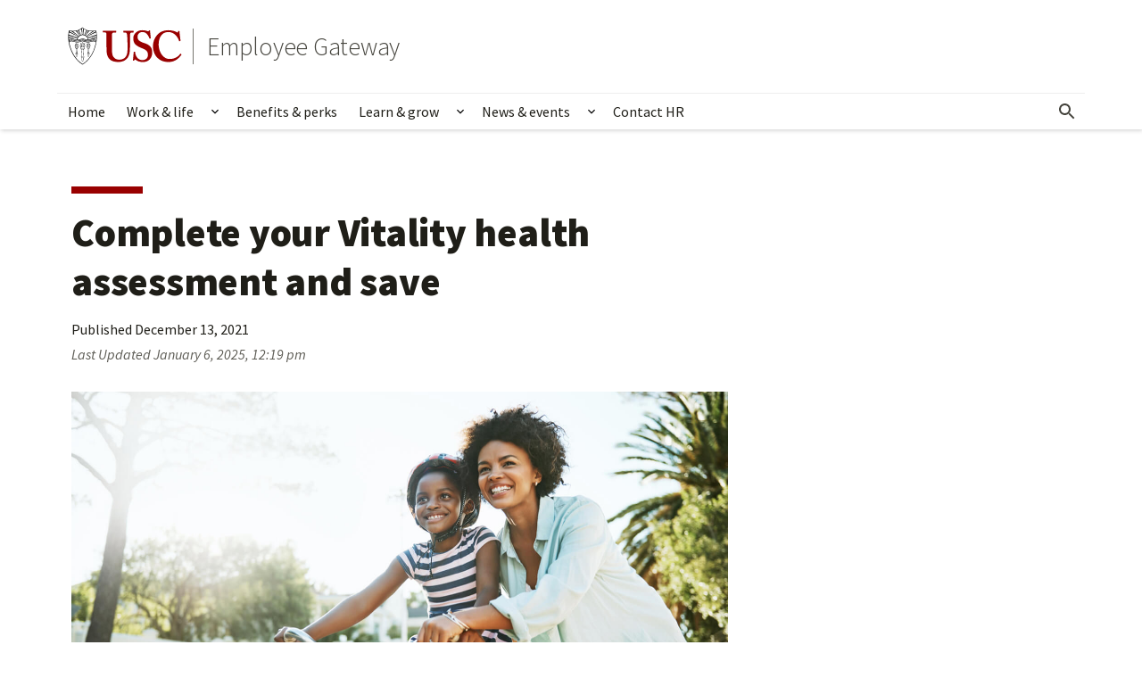

--- FILE ---
content_type: text/html; charset=UTF-8
request_url: https://employees.usc.edu/complete-your-vitality-health-assessment-and-save/
body_size: 47696
content:
<!DOCTYPE html>
<html lang="en-US" class="no-js">
<head>
<meta charset="UTF-8"><script type="text/javascript">(window.NREUM||(NREUM={})).init={privacy:{cookies_enabled:true},ajax:{deny_list:["bam.nr-data.net"]},feature_flags:["soft_nav"],distributed_tracing:{enabled:true}};(window.NREUM||(NREUM={})).loader_config={agentID:"594439878",accountID:"4166112",trustKey:"66686",xpid:"UAcBV1dSChAFXFZaBwkHX1M=",licenseKey:"NRJS-04f90d59671ccd66452",applicationID:"587808097",browserID:"594439878"};;/*! For license information please see nr-loader-spa-1.308.0.min.js.LICENSE.txt */
(()=>{var e,t,r={384:(e,t,r)=>{"use strict";r.d(t,{NT:()=>a,US:()=>u,Zm:()=>o,bQ:()=>d,dV:()=>c,pV:()=>l});var n=r(6154),i=r(1863),s=r(1910);const a={beacon:"bam.nr-data.net",errorBeacon:"bam.nr-data.net"};function o(){return n.gm.NREUM||(n.gm.NREUM={}),void 0===n.gm.newrelic&&(n.gm.newrelic=n.gm.NREUM),n.gm.NREUM}function c(){let e=o();return e.o||(e.o={ST:n.gm.setTimeout,SI:n.gm.setImmediate||n.gm.setInterval,CT:n.gm.clearTimeout,XHR:n.gm.XMLHttpRequest,REQ:n.gm.Request,EV:n.gm.Event,PR:n.gm.Promise,MO:n.gm.MutationObserver,FETCH:n.gm.fetch,WS:n.gm.WebSocket},(0,s.i)(...Object.values(e.o))),e}function d(e,t){let r=o();r.initializedAgents??={},t.initializedAt={ms:(0,i.t)(),date:new Date},r.initializedAgents[e]=t}function u(e,t){o()[e]=t}function l(){return function(){let e=o();const t=e.info||{};e.info={beacon:a.beacon,errorBeacon:a.errorBeacon,...t}}(),function(){let e=o();const t=e.init||{};e.init={...t}}(),c(),function(){let e=o();const t=e.loader_config||{};e.loader_config={...t}}(),o()}},782:(e,t,r)=>{"use strict";r.d(t,{T:()=>n});const n=r(860).K7.pageViewTiming},860:(e,t,r)=>{"use strict";r.d(t,{$J:()=>u,K7:()=>c,P3:()=>d,XX:()=>i,Yy:()=>o,df:()=>s,qY:()=>n,v4:()=>a});const n="events",i="jserrors",s="browser/blobs",a="rum",o="browser/logs",c={ajax:"ajax",genericEvents:"generic_events",jserrors:i,logging:"logging",metrics:"metrics",pageAction:"page_action",pageViewEvent:"page_view_event",pageViewTiming:"page_view_timing",sessionReplay:"session_replay",sessionTrace:"session_trace",softNav:"soft_navigations",spa:"spa"},d={[c.pageViewEvent]:1,[c.pageViewTiming]:2,[c.metrics]:3,[c.jserrors]:4,[c.spa]:5,[c.ajax]:6,[c.sessionTrace]:7,[c.softNav]:8,[c.sessionReplay]:9,[c.logging]:10,[c.genericEvents]:11},u={[c.pageViewEvent]:a,[c.pageViewTiming]:n,[c.ajax]:n,[c.spa]:n,[c.softNav]:n,[c.metrics]:i,[c.jserrors]:i,[c.sessionTrace]:s,[c.sessionReplay]:s,[c.logging]:o,[c.genericEvents]:"ins"}},944:(e,t,r)=>{"use strict";r.d(t,{R:()=>i});var n=r(3241);function i(e,t){"function"==typeof console.debug&&(console.debug("New Relic Warning: https://github.com/newrelic/newrelic-browser-agent/blob/main/docs/warning-codes.md#".concat(e),t),(0,n.W)({agentIdentifier:null,drained:null,type:"data",name:"warn",feature:"warn",data:{code:e,secondary:t}}))}},993:(e,t,r)=>{"use strict";r.d(t,{A$:()=>s,ET:()=>a,TZ:()=>o,p_:()=>i});var n=r(860);const i={ERROR:"ERROR",WARN:"WARN",INFO:"INFO",DEBUG:"DEBUG",TRACE:"TRACE"},s={OFF:0,ERROR:1,WARN:2,INFO:3,DEBUG:4,TRACE:5},a="log",o=n.K7.logging},1541:(e,t,r)=>{"use strict";r.d(t,{U:()=>i,f:()=>n});const n={MFE:"MFE",BA:"BA"};function i(e,t){if(2!==t?.harvestEndpointVersion)return{};const r=t.agentRef.runtime.appMetadata.agents[0].entityGuid;return e?{"source.id":e.id,"source.name":e.name,"source.type":e.type,"parent.id":e.parent?.id||r,"parent.type":e.parent?.type||n.BA}:{"entity.guid":r,appId:t.agentRef.info.applicationID}}},1687:(e,t,r)=>{"use strict";r.d(t,{Ak:()=>d,Ze:()=>h,x3:()=>u});var n=r(3241),i=r(7836),s=r(3606),a=r(860),o=r(2646);const c={};function d(e,t){const r={staged:!1,priority:a.P3[t]||0};l(e),c[e].get(t)||c[e].set(t,r)}function u(e,t){e&&c[e]&&(c[e].get(t)&&c[e].delete(t),p(e,t,!1),c[e].size&&f(e))}function l(e){if(!e)throw new Error("agentIdentifier required");c[e]||(c[e]=new Map)}function h(e="",t="feature",r=!1){if(l(e),!e||!c[e].get(t)||r)return p(e,t);c[e].get(t).staged=!0,f(e)}function f(e){const t=Array.from(c[e]);t.every(([e,t])=>t.staged)&&(t.sort((e,t)=>e[1].priority-t[1].priority),t.forEach(([t])=>{c[e].delete(t),p(e,t)}))}function p(e,t,r=!0){const a=e?i.ee.get(e):i.ee,c=s.i.handlers;if(!a.aborted&&a.backlog&&c){if((0,n.W)({agentIdentifier:e,type:"lifecycle",name:"drain",feature:t}),r){const e=a.backlog[t],r=c[t];if(r){for(let t=0;e&&t<e.length;++t)g(e[t],r);Object.entries(r).forEach(([e,t])=>{Object.values(t||{}).forEach(t=>{t[0]?.on&&t[0]?.context()instanceof o.y&&t[0].on(e,t[1])})})}}a.isolatedBacklog||delete c[t],a.backlog[t]=null,a.emit("drain-"+t,[])}}function g(e,t){var r=e[1];Object.values(t[r]||{}).forEach(t=>{var r=e[0];if(t[0]===r){var n=t[1],i=e[3],s=e[2];n.apply(i,s)}})}},1738:(e,t,r)=>{"use strict";r.d(t,{U:()=>f,Y:()=>h});var n=r(3241),i=r(9908),s=r(1863),a=r(944),o=r(5701),c=r(3969),d=r(8362),u=r(860),l=r(4261);function h(e,t,r,s){const h=s||r;!h||h[e]&&h[e]!==d.d.prototype[e]||(h[e]=function(){(0,i.p)(c.xV,["API/"+e+"/called"],void 0,u.K7.metrics,r.ee),(0,n.W)({agentIdentifier:r.agentIdentifier,drained:!!o.B?.[r.agentIdentifier],type:"data",name:"api",feature:l.Pl+e,data:{}});try{return t.apply(this,arguments)}catch(e){(0,a.R)(23,e)}})}function f(e,t,r,n,a){const o=e.info;null===r?delete o.jsAttributes[t]:o.jsAttributes[t]=r,(a||null===r)&&(0,i.p)(l.Pl+n,[(0,s.t)(),t,r],void 0,"session",e.ee)}},1741:(e,t,r)=>{"use strict";r.d(t,{W:()=>s});var n=r(944),i=r(4261);class s{#e(e,...t){if(this[e]!==s.prototype[e])return this[e](...t);(0,n.R)(35,e)}addPageAction(e,t){return this.#e(i.hG,e,t)}register(e){return this.#e(i.eY,e)}recordCustomEvent(e,t){return this.#e(i.fF,e,t)}setPageViewName(e,t){return this.#e(i.Fw,e,t)}setCustomAttribute(e,t,r){return this.#e(i.cD,e,t,r)}noticeError(e,t){return this.#e(i.o5,e,t)}setUserId(e,t=!1){return this.#e(i.Dl,e,t)}setApplicationVersion(e){return this.#e(i.nb,e)}setErrorHandler(e){return this.#e(i.bt,e)}addRelease(e,t){return this.#e(i.k6,e,t)}log(e,t){return this.#e(i.$9,e,t)}start(){return this.#e(i.d3)}finished(e){return this.#e(i.BL,e)}recordReplay(){return this.#e(i.CH)}pauseReplay(){return this.#e(i.Tb)}addToTrace(e){return this.#e(i.U2,e)}setCurrentRouteName(e){return this.#e(i.PA,e)}interaction(e){return this.#e(i.dT,e)}wrapLogger(e,t,r){return this.#e(i.Wb,e,t,r)}measure(e,t){return this.#e(i.V1,e,t)}consent(e){return this.#e(i.Pv,e)}}},1863:(e,t,r)=>{"use strict";function n(){return Math.floor(performance.now())}r.d(t,{t:()=>n})},1910:(e,t,r)=>{"use strict";r.d(t,{i:()=>s});var n=r(944);const i=new Map;function s(...e){return e.every(e=>{if(i.has(e))return i.get(e);const t="function"==typeof e?e.toString():"",r=t.includes("[native code]"),s=t.includes("nrWrapper");return r||s||(0,n.R)(64,e?.name||t),i.set(e,r),r})}},2555:(e,t,r)=>{"use strict";r.d(t,{D:()=>o,f:()=>a});var n=r(384),i=r(8122);const s={beacon:n.NT.beacon,errorBeacon:n.NT.errorBeacon,licenseKey:void 0,applicationID:void 0,sa:void 0,queueTime:void 0,applicationTime:void 0,ttGuid:void 0,user:void 0,account:void 0,product:void 0,extra:void 0,jsAttributes:{},userAttributes:void 0,atts:void 0,transactionName:void 0,tNamePlain:void 0};function a(e){try{return!!e.licenseKey&&!!e.errorBeacon&&!!e.applicationID}catch(e){return!1}}const o=e=>(0,i.a)(e,s)},2614:(e,t,r)=>{"use strict";r.d(t,{BB:()=>a,H3:()=>n,g:()=>d,iL:()=>c,tS:()=>o,uh:()=>i,wk:()=>s});const n="NRBA",i="SESSION",s=144e5,a=18e5,o={STARTED:"session-started",PAUSE:"session-pause",RESET:"session-reset",RESUME:"session-resume",UPDATE:"session-update"},c={SAME_TAB:"same-tab",CROSS_TAB:"cross-tab"},d={OFF:0,FULL:1,ERROR:2}},2646:(e,t,r)=>{"use strict";r.d(t,{y:()=>n});class n{constructor(e){this.contextId=e}}},2843:(e,t,r)=>{"use strict";r.d(t,{G:()=>s,u:()=>i});var n=r(3878);function i(e,t=!1,r,i){(0,n.DD)("visibilitychange",function(){if(t)return void("hidden"===document.visibilityState&&e());e(document.visibilityState)},r,i)}function s(e,t,r){(0,n.sp)("pagehide",e,t,r)}},3241:(e,t,r)=>{"use strict";r.d(t,{W:()=>s});var n=r(6154);const i="newrelic";function s(e={}){try{n.gm.dispatchEvent(new CustomEvent(i,{detail:e}))}catch(e){}}},3304:(e,t,r)=>{"use strict";r.d(t,{A:()=>s});var n=r(7836);const i=()=>{const e=new WeakSet;return(t,r)=>{if("object"==typeof r&&null!==r){if(e.has(r))return;e.add(r)}return r}};function s(e){try{return JSON.stringify(e,i())??""}catch(e){try{n.ee.emit("internal-error",[e])}catch(e){}return""}}},3333:(e,t,r)=>{"use strict";r.d(t,{$v:()=>u,TZ:()=>n,Xh:()=>c,Zp:()=>i,kd:()=>d,mq:()=>o,nf:()=>a,qN:()=>s});const n=r(860).K7.genericEvents,i=["auxclick","click","copy","keydown","paste","scrollend"],s=["focus","blur"],a=4,o=1e3,c=2e3,d=["PageAction","UserAction","BrowserPerformance"],u={RESOURCES:"experimental.resources",REGISTER:"register"}},3434:(e,t,r)=>{"use strict";r.d(t,{Jt:()=>s,YM:()=>d});var n=r(7836),i=r(5607);const s="nr@original:".concat(i.W),a=50;var o=Object.prototype.hasOwnProperty,c=!1;function d(e,t){return e||(e=n.ee),r.inPlace=function(e,t,n,i,s){n||(n="");const a="-"===n.charAt(0);for(let o=0;o<t.length;o++){const c=t[o],d=e[c];l(d)||(e[c]=r(d,a?c+n:n,i,c,s))}},r.flag=s,r;function r(t,r,n,c,d){return l(t)?t:(r||(r=""),nrWrapper[s]=t,function(e,t,r){if(Object.defineProperty&&Object.keys)try{return Object.keys(e).forEach(function(r){Object.defineProperty(t,r,{get:function(){return e[r]},set:function(t){return e[r]=t,t}})}),t}catch(e){u([e],r)}for(var n in e)o.call(e,n)&&(t[n]=e[n])}(t,nrWrapper,e),nrWrapper);function nrWrapper(){var s,o,l,h;let f;try{o=this,s=[...arguments],l="function"==typeof n?n(s,o):n||{}}catch(t){u([t,"",[s,o,c],l],e)}i(r+"start",[s,o,c],l,d);const p=performance.now();let g;try{return h=t.apply(o,s),g=performance.now(),h}catch(e){throw g=performance.now(),i(r+"err",[s,o,e],l,d),f=e,f}finally{const e=g-p,t={start:p,end:g,duration:e,isLongTask:e>=a,methodName:c,thrownError:f};t.isLongTask&&i("long-task",[t,o],l,d),i(r+"end",[s,o,h],l,d)}}}function i(r,n,i,s){if(!c||t){var a=c;c=!0;try{e.emit(r,n,i,t,s)}catch(t){u([t,r,n,i],e)}c=a}}}function u(e,t){t||(t=n.ee);try{t.emit("internal-error",e)}catch(e){}}function l(e){return!(e&&"function"==typeof e&&e.apply&&!e[s])}},3606:(e,t,r)=>{"use strict";r.d(t,{i:()=>s});var n=r(9908);s.on=a;var i=s.handlers={};function s(e,t,r,s){a(s||n.d,i,e,t,r)}function a(e,t,r,i,s){s||(s="feature"),e||(e=n.d);var a=t[s]=t[s]||{};(a[r]=a[r]||[]).push([e,i])}},3738:(e,t,r)=>{"use strict";r.d(t,{He:()=>i,Kp:()=>o,Lc:()=>d,Rz:()=>u,TZ:()=>n,bD:()=>s,d3:()=>a,jx:()=>l,sl:()=>h,uP:()=>c});const n=r(860).K7.sessionTrace,i="bstResource",s="resource",a="-start",o="-end",c="fn"+a,d="fn"+o,u="pushState",l=1e3,h=3e4},3785:(e,t,r)=>{"use strict";r.d(t,{R:()=>c,b:()=>d});var n=r(9908),i=r(1863),s=r(860),a=r(3969),o=r(993);function c(e,t,r={},c=o.p_.INFO,d=!0,u,l=(0,i.t)()){(0,n.p)(a.xV,["API/logging/".concat(c.toLowerCase(),"/called")],void 0,s.K7.metrics,e),(0,n.p)(o.ET,[l,t,r,c,d,u],void 0,s.K7.logging,e)}function d(e){return"string"==typeof e&&Object.values(o.p_).some(t=>t===e.toUpperCase().trim())}},3878:(e,t,r)=>{"use strict";function n(e,t){return{capture:e,passive:!1,signal:t}}function i(e,t,r=!1,i){window.addEventListener(e,t,n(r,i))}function s(e,t,r=!1,i){document.addEventListener(e,t,n(r,i))}r.d(t,{DD:()=>s,jT:()=>n,sp:()=>i})},3962:(e,t,r)=>{"use strict";r.d(t,{AM:()=>a,O2:()=>l,OV:()=>s,Qu:()=>h,TZ:()=>c,ih:()=>f,pP:()=>o,t1:()=>u,tC:()=>i,wD:()=>d});var n=r(860);const i=["click","keydown","submit"],s="popstate",a="api",o="initialPageLoad",c=n.K7.softNav,d=5e3,u=500,l={INITIAL_PAGE_LOAD:"",ROUTE_CHANGE:1,UNSPECIFIED:2},h={INTERACTION:1,AJAX:2,CUSTOM_END:3,CUSTOM_TRACER:4},f={IP:"in progress",PF:"pending finish",FIN:"finished",CAN:"cancelled"}},3969:(e,t,r)=>{"use strict";r.d(t,{TZ:()=>n,XG:()=>o,rs:()=>i,xV:()=>a,z_:()=>s});const n=r(860).K7.metrics,i="sm",s="cm",a="storeSupportabilityMetrics",o="storeEventMetrics"},4234:(e,t,r)=>{"use strict";r.d(t,{W:()=>s});var n=r(7836),i=r(1687);class s{constructor(e,t){this.agentIdentifier=e,this.ee=n.ee.get(e),this.featureName=t,this.blocked=!1}deregisterDrain(){(0,i.x3)(this.agentIdentifier,this.featureName)}}},4261:(e,t,r)=>{"use strict";r.d(t,{$9:()=>u,BL:()=>c,CH:()=>p,Dl:()=>R,Fw:()=>w,PA:()=>v,Pl:()=>n,Pv:()=>A,Tb:()=>h,U2:()=>a,V1:()=>E,Wb:()=>T,bt:()=>y,cD:()=>b,d3:()=>x,dT:()=>d,eY:()=>g,fF:()=>f,hG:()=>s,hw:()=>i,k6:()=>o,nb:()=>m,o5:()=>l});const n="api-",i=n+"ixn-",s="addPageAction",a="addToTrace",o="addRelease",c="finished",d="interaction",u="log",l="noticeError",h="pauseReplay",f="recordCustomEvent",p="recordReplay",g="register",m="setApplicationVersion",v="setCurrentRouteName",b="setCustomAttribute",y="setErrorHandler",w="setPageViewName",R="setUserId",x="start",T="wrapLogger",E="measure",A="consent"},5205:(e,t,r)=>{"use strict";r.d(t,{j:()=>S});var n=r(384),i=r(1741);var s=r(2555),a=r(3333);const o=e=>{if(!e||"string"!=typeof e)return!1;try{document.createDocumentFragment().querySelector(e)}catch{return!1}return!0};var c=r(2614),d=r(944),u=r(8122);const l="[data-nr-mask]",h=e=>(0,u.a)(e,(()=>{const e={feature_flags:[],experimental:{allow_registered_children:!1,resources:!1},mask_selector:"*",block_selector:"[data-nr-block]",mask_input_options:{color:!1,date:!1,"datetime-local":!1,email:!1,month:!1,number:!1,range:!1,search:!1,tel:!1,text:!1,time:!1,url:!1,week:!1,textarea:!1,select:!1,password:!0}};return{ajax:{deny_list:void 0,block_internal:!0,enabled:!0,autoStart:!0},api:{get allow_registered_children(){return e.feature_flags.includes(a.$v.REGISTER)||e.experimental.allow_registered_children},set allow_registered_children(t){e.experimental.allow_registered_children=t},duplicate_registered_data:!1},browser_consent_mode:{enabled:!1},distributed_tracing:{enabled:void 0,exclude_newrelic_header:void 0,cors_use_newrelic_header:void 0,cors_use_tracecontext_headers:void 0,allowed_origins:void 0},get feature_flags(){return e.feature_flags},set feature_flags(t){e.feature_flags=t},generic_events:{enabled:!0,autoStart:!0},harvest:{interval:30},jserrors:{enabled:!0,autoStart:!0},logging:{enabled:!0,autoStart:!0},metrics:{enabled:!0,autoStart:!0},obfuscate:void 0,page_action:{enabled:!0},page_view_event:{enabled:!0,autoStart:!0},page_view_timing:{enabled:!0,autoStart:!0},performance:{capture_marks:!1,capture_measures:!1,capture_detail:!0,resources:{get enabled(){return e.feature_flags.includes(a.$v.RESOURCES)||e.experimental.resources},set enabled(t){e.experimental.resources=t},asset_types:[],first_party_domains:[],ignore_newrelic:!0}},privacy:{cookies_enabled:!0},proxy:{assets:void 0,beacon:void 0},session:{expiresMs:c.wk,inactiveMs:c.BB},session_replay:{autoStart:!0,enabled:!1,preload:!1,sampling_rate:10,error_sampling_rate:100,collect_fonts:!1,inline_images:!1,fix_stylesheets:!0,mask_all_inputs:!0,get mask_text_selector(){return e.mask_selector},set mask_text_selector(t){o(t)?e.mask_selector="".concat(t,",").concat(l):""===t||null===t?e.mask_selector=l:(0,d.R)(5,t)},get block_class(){return"nr-block"},get ignore_class(){return"nr-ignore"},get mask_text_class(){return"nr-mask"},get block_selector(){return e.block_selector},set block_selector(t){o(t)?e.block_selector+=",".concat(t):""!==t&&(0,d.R)(6,t)},get mask_input_options(){return e.mask_input_options},set mask_input_options(t){t&&"object"==typeof t?e.mask_input_options={...t,password:!0}:(0,d.R)(7,t)}},session_trace:{enabled:!0,autoStart:!0},soft_navigations:{enabled:!0,autoStart:!0},spa:{enabled:!0,autoStart:!0},ssl:void 0,user_actions:{enabled:!0,elementAttributes:["id","className","tagName","type"]}}})());var f=r(6154),p=r(9324);let g=0;const m={buildEnv:p.F3,distMethod:p.Xs,version:p.xv,originTime:f.WN},v={consented:!1},b={appMetadata:{},get consented(){return this.session?.state?.consent||v.consented},set consented(e){v.consented=e},customTransaction:void 0,denyList:void 0,disabled:!1,harvester:void 0,isolatedBacklog:!1,isRecording:!1,loaderType:void 0,maxBytes:3e4,obfuscator:void 0,onerror:void 0,ptid:void 0,releaseIds:{},session:void 0,timeKeeper:void 0,registeredEntities:[],jsAttributesMetadata:{bytes:0},get harvestCount(){return++g}},y=e=>{const t=(0,u.a)(e,b),r=Object.keys(m).reduce((e,t)=>(e[t]={value:m[t],writable:!1,configurable:!0,enumerable:!0},e),{});return Object.defineProperties(t,r)};var w=r(5701);const R=e=>{const t=e.startsWith("http");e+="/",r.p=t?e:"https://"+e};var x=r(7836),T=r(3241);const E={accountID:void 0,trustKey:void 0,agentID:void 0,licenseKey:void 0,applicationID:void 0,xpid:void 0},A=e=>(0,u.a)(e,E),_=new Set;function S(e,t={},r,a){let{init:o,info:c,loader_config:d,runtime:u={},exposed:l=!0}=t;if(!c){const e=(0,n.pV)();o=e.init,c=e.info,d=e.loader_config}e.init=h(o||{}),e.loader_config=A(d||{}),c.jsAttributes??={},f.bv&&(c.jsAttributes.isWorker=!0),e.info=(0,s.D)(c);const p=e.init,g=[c.beacon,c.errorBeacon];_.has(e.agentIdentifier)||(p.proxy.assets&&(R(p.proxy.assets),g.push(p.proxy.assets)),p.proxy.beacon&&g.push(p.proxy.beacon),e.beacons=[...g],function(e){const t=(0,n.pV)();Object.getOwnPropertyNames(i.W.prototype).forEach(r=>{const n=i.W.prototype[r];if("function"!=typeof n||"constructor"===n)return;let s=t[r];e[r]&&!1!==e.exposed&&"micro-agent"!==e.runtime?.loaderType&&(t[r]=(...t)=>{const n=e[r](...t);return s?s(...t):n})})}(e),(0,n.US)("activatedFeatures",w.B)),u.denyList=[...p.ajax.deny_list||[],...p.ajax.block_internal?g:[]],u.ptid=e.agentIdentifier,u.loaderType=r,e.runtime=y(u),_.has(e.agentIdentifier)||(e.ee=x.ee.get(e.agentIdentifier),e.exposed=l,(0,T.W)({agentIdentifier:e.agentIdentifier,drained:!!w.B?.[e.agentIdentifier],type:"lifecycle",name:"initialize",feature:void 0,data:e.config})),_.add(e.agentIdentifier)}},5270:(e,t,r)=>{"use strict";r.d(t,{Aw:()=>a,SR:()=>s,rF:()=>o});var n=r(384),i=r(7767);function s(e){return!!(0,n.dV)().o.MO&&(0,i.V)(e)&&!0===e?.session_trace.enabled}function a(e){return!0===e?.session_replay.preload&&s(e)}function o(e,t){try{if("string"==typeof t?.type){if("password"===t.type.toLowerCase())return"*".repeat(e?.length||0);if(void 0!==t?.dataset?.nrUnmask||t?.classList?.contains("nr-unmask"))return e}}catch(e){}return"string"==typeof e?e.replace(/[\S]/g,"*"):"*".repeat(e?.length||0)}},5289:(e,t,r)=>{"use strict";r.d(t,{GG:()=>a,Qr:()=>c,sB:()=>o});var n=r(3878),i=r(6389);function s(){return"undefined"==typeof document||"complete"===document.readyState}function a(e,t){if(s())return e();const r=(0,i.J)(e),a=setInterval(()=>{s()&&(clearInterval(a),r())},500);(0,n.sp)("load",r,t)}function o(e){if(s())return e();(0,n.DD)("DOMContentLoaded",e)}function c(e){if(s())return e();(0,n.sp)("popstate",e)}},5607:(e,t,r)=>{"use strict";r.d(t,{W:()=>n});const n=(0,r(9566).bz)()},5701:(e,t,r)=>{"use strict";r.d(t,{B:()=>s,t:()=>a});var n=r(3241);const i=new Set,s={};function a(e,t){const r=t.agentIdentifier;s[r]??={},e&&"object"==typeof e&&(i.has(r)||(t.ee.emit("rumresp",[e]),s[r]=e,i.add(r),(0,n.W)({agentIdentifier:r,loaded:!0,drained:!0,type:"lifecycle",name:"load",feature:void 0,data:e})))}},6154:(e,t,r)=>{"use strict";r.d(t,{OF:()=>d,RI:()=>i,WN:()=>h,bv:()=>s,eN:()=>f,gm:()=>a,lR:()=>l,m:()=>c,mw:()=>o,sb:()=>u});var n=r(1863);const i="undefined"!=typeof window&&!!window.document,s="undefined"!=typeof WorkerGlobalScope&&("undefined"!=typeof self&&self instanceof WorkerGlobalScope&&self.navigator instanceof WorkerNavigator||"undefined"!=typeof globalThis&&globalThis instanceof WorkerGlobalScope&&globalThis.navigator instanceof WorkerNavigator),a=i?window:"undefined"!=typeof WorkerGlobalScope&&("undefined"!=typeof self&&self instanceof WorkerGlobalScope&&self||"undefined"!=typeof globalThis&&globalThis instanceof WorkerGlobalScope&&globalThis),o=Boolean("hidden"===a?.document?.visibilityState),c=""+a?.location,d=/iPad|iPhone|iPod/.test(a.navigator?.userAgent),u=d&&"undefined"==typeof SharedWorker,l=(()=>{const e=a.navigator?.userAgent?.match(/Firefox[/\s](\d+\.\d+)/);return Array.isArray(e)&&e.length>=2?+e[1]:0})(),h=Date.now()-(0,n.t)(),f=()=>"undefined"!=typeof PerformanceNavigationTiming&&a?.performance?.getEntriesByType("navigation")?.[0]?.responseStart},6344:(e,t,r)=>{"use strict";r.d(t,{BB:()=>u,Qb:()=>l,TZ:()=>i,Ug:()=>a,Vh:()=>s,_s:()=>o,bc:()=>d,yP:()=>c});var n=r(2614);const i=r(860).K7.sessionReplay,s="errorDuringReplay",a=.12,o={DomContentLoaded:0,Load:1,FullSnapshot:2,IncrementalSnapshot:3,Meta:4,Custom:5},c={[n.g.ERROR]:15e3,[n.g.FULL]:3e5,[n.g.OFF]:0},d={RESET:{message:"Session was reset",sm:"Reset"},IMPORT:{message:"Recorder failed to import",sm:"Import"},TOO_MANY:{message:"429: Too Many Requests",sm:"Too-Many"},TOO_BIG:{message:"Payload was too large",sm:"Too-Big"},CROSS_TAB:{message:"Session Entity was set to OFF on another tab",sm:"Cross-Tab"},ENTITLEMENTS:{message:"Session Replay is not allowed and will not be started",sm:"Entitlement"}},u=5e3,l={API:"api",RESUME:"resume",SWITCH_TO_FULL:"switchToFull",INITIALIZE:"initialize",PRELOAD:"preload"}},6389:(e,t,r)=>{"use strict";function n(e,t=500,r={}){const n=r?.leading||!1;let i;return(...r)=>{n&&void 0===i&&(e.apply(this,r),i=setTimeout(()=>{i=clearTimeout(i)},t)),n||(clearTimeout(i),i=setTimeout(()=>{e.apply(this,r)},t))}}function i(e){let t=!1;return(...r)=>{t||(t=!0,e.apply(this,r))}}r.d(t,{J:()=>i,s:()=>n})},6630:(e,t,r)=>{"use strict";r.d(t,{T:()=>n});const n=r(860).K7.pageViewEvent},6774:(e,t,r)=>{"use strict";r.d(t,{T:()=>n});const n=r(860).K7.jserrors},7295:(e,t,r)=>{"use strict";r.d(t,{Xv:()=>a,gX:()=>i,iW:()=>s});var n=[];function i(e){if(!e||s(e))return!1;if(0===n.length)return!0;if("*"===n[0].hostname)return!1;for(var t=0;t<n.length;t++){var r=n[t];if(r.hostname.test(e.hostname)&&r.pathname.test(e.pathname))return!1}return!0}function s(e){return void 0===e.hostname}function a(e){if(n=[],e&&e.length)for(var t=0;t<e.length;t++){let r=e[t];if(!r)continue;if("*"===r)return void(n=[{hostname:"*"}]);0===r.indexOf("http://")?r=r.substring(7):0===r.indexOf("https://")&&(r=r.substring(8));const i=r.indexOf("/");let s,a;i>0?(s=r.substring(0,i),a=r.substring(i)):(s=r,a="*");let[c]=s.split(":");n.push({hostname:o(c),pathname:o(a,!0)})}}function o(e,t=!1){const r=e.replace(/[.+?^${}()|[\]\\]/g,e=>"\\"+e).replace(/\*/g,".*?");return new RegExp((t?"^":"")+r+"$")}},7485:(e,t,r)=>{"use strict";r.d(t,{D:()=>i});var n=r(6154);function i(e){if(0===(e||"").indexOf("data:"))return{protocol:"data"};try{const t=new URL(e,location.href),r={port:t.port,hostname:t.hostname,pathname:t.pathname,search:t.search,protocol:t.protocol.slice(0,t.protocol.indexOf(":")),sameOrigin:t.protocol===n.gm?.location?.protocol&&t.host===n.gm?.location?.host};return r.port&&""!==r.port||("http:"===t.protocol&&(r.port="80"),"https:"===t.protocol&&(r.port="443")),r.pathname&&""!==r.pathname?r.pathname.startsWith("/")||(r.pathname="/".concat(r.pathname)):r.pathname="/",r}catch(e){return{}}}},7699:(e,t,r)=>{"use strict";r.d(t,{It:()=>s,KC:()=>o,No:()=>i,qh:()=>a});var n=r(860);const i=16e3,s=1e6,a="SESSION_ERROR",o={[n.K7.logging]:!0,[n.K7.genericEvents]:!1,[n.K7.jserrors]:!1,[n.K7.ajax]:!1}},7767:(e,t,r)=>{"use strict";r.d(t,{V:()=>i});var n=r(6154);const i=e=>n.RI&&!0===e?.privacy.cookies_enabled},7836:(e,t,r)=>{"use strict";r.d(t,{P:()=>o,ee:()=>c});var n=r(384),i=r(8990),s=r(2646),a=r(5607);const o="nr@context:".concat(a.W),c=function e(t,r){var n={},a={},u={},l=!1;try{l=16===r.length&&d.initializedAgents?.[r]?.runtime.isolatedBacklog}catch(e){}var h={on:p,addEventListener:p,removeEventListener:function(e,t){var r=n[e];if(!r)return;for(var i=0;i<r.length;i++)r[i]===t&&r.splice(i,1)},emit:function(e,r,n,i,s){!1!==s&&(s=!0);if(c.aborted&&!i)return;t&&s&&t.emit(e,r,n);var o=f(n);g(e).forEach(e=>{e.apply(o,r)});var d=v()[a[e]];d&&d.push([h,e,r,o]);return o},get:m,listeners:g,context:f,buffer:function(e,t){const r=v();if(t=t||"feature",h.aborted)return;Object.entries(e||{}).forEach(([e,n])=>{a[n]=t,t in r||(r[t]=[])})},abort:function(){h._aborted=!0,Object.keys(h.backlog).forEach(e=>{delete h.backlog[e]})},isBuffering:function(e){return!!v()[a[e]]},debugId:r,backlog:l?{}:t&&"object"==typeof t.backlog?t.backlog:{},isolatedBacklog:l};return Object.defineProperty(h,"aborted",{get:()=>{let e=h._aborted||!1;return e||(t&&(e=t.aborted),e)}}),h;function f(e){return e&&e instanceof s.y?e:e?(0,i.I)(e,o,()=>new s.y(o)):new s.y(o)}function p(e,t){n[e]=g(e).concat(t)}function g(e){return n[e]||[]}function m(t){return u[t]=u[t]||e(h,t)}function v(){return h.backlog}}(void 0,"globalEE"),d=(0,n.Zm)();d.ee||(d.ee=c)},8122:(e,t,r)=>{"use strict";r.d(t,{a:()=>i});var n=r(944);function i(e,t){try{if(!e||"object"!=typeof e)return(0,n.R)(3);if(!t||"object"!=typeof t)return(0,n.R)(4);const r=Object.create(Object.getPrototypeOf(t),Object.getOwnPropertyDescriptors(t)),s=0===Object.keys(r).length?e:r;for(let a in s)if(void 0!==e[a])try{if(null===e[a]){r[a]=null;continue}Array.isArray(e[a])&&Array.isArray(t[a])?r[a]=Array.from(new Set([...e[a],...t[a]])):"object"==typeof e[a]&&"object"==typeof t[a]?r[a]=i(e[a],t[a]):r[a]=e[a]}catch(e){r[a]||(0,n.R)(1,e)}return r}catch(e){(0,n.R)(2,e)}}},8139:(e,t,r)=>{"use strict";r.d(t,{u:()=>h});var n=r(7836),i=r(3434),s=r(8990),a=r(6154);const o={},c=a.gm.XMLHttpRequest,d="addEventListener",u="removeEventListener",l="nr@wrapped:".concat(n.P);function h(e){var t=function(e){return(e||n.ee).get("events")}(e);if(o[t.debugId]++)return t;o[t.debugId]=1;var r=(0,i.YM)(t,!0);function h(e){r.inPlace(e,[d,u],"-",p)}function p(e,t){return e[1]}return"getPrototypeOf"in Object&&(a.RI&&f(document,h),c&&f(c.prototype,h),f(a.gm,h)),t.on(d+"-start",function(e,t){var n=e[1];if(null!==n&&("function"==typeof n||"object"==typeof n)&&"newrelic"!==e[0]){var i=(0,s.I)(n,l,function(){var e={object:function(){if("function"!=typeof n.handleEvent)return;return n.handleEvent.apply(n,arguments)},function:n}[typeof n];return e?r(e,"fn-",null,e.name||"anonymous"):n});this.wrapped=e[1]=i}}),t.on(u+"-start",function(e){e[1]=this.wrapped||e[1]}),t}function f(e,t,...r){let n=e;for(;"object"==typeof n&&!Object.prototype.hasOwnProperty.call(n,d);)n=Object.getPrototypeOf(n);n&&t(n,...r)}},8362:(e,t,r)=>{"use strict";r.d(t,{d:()=>s});var n=r(9566),i=r(1741);class s extends i.W{agentIdentifier=(0,n.LA)(16)}},8374:(e,t,r)=>{r.nc=(()=>{try{return document?.currentScript?.nonce}catch(e){}return""})()},8990:(e,t,r)=>{"use strict";r.d(t,{I:()=>i});var n=Object.prototype.hasOwnProperty;function i(e,t,r){if(n.call(e,t))return e[t];var i=r();if(Object.defineProperty&&Object.keys)try{return Object.defineProperty(e,t,{value:i,writable:!0,enumerable:!1}),i}catch(e){}return e[t]=i,i}},9119:(e,t,r)=>{"use strict";r.d(t,{L:()=>s});var n=/([^?#]*)[^#]*(#[^?]*|$).*/,i=/([^?#]*)().*/;function s(e,t){return e?e.replace(t?n:i,"$1$2"):e}},9300:(e,t,r)=>{"use strict";r.d(t,{T:()=>n});const n=r(860).K7.ajax},9324:(e,t,r)=>{"use strict";r.d(t,{AJ:()=>a,F3:()=>i,Xs:()=>s,Yq:()=>o,xv:()=>n});const n="1.308.0",i="PROD",s="CDN",a="@newrelic/rrweb",o="1.0.1"},9566:(e,t,r)=>{"use strict";r.d(t,{LA:()=>o,ZF:()=>c,bz:()=>a,el:()=>d});var n=r(6154);const i="xxxxxxxx-xxxx-4xxx-yxxx-xxxxxxxxxxxx";function s(e,t){return e?15&e[t]:16*Math.random()|0}function a(){const e=n.gm?.crypto||n.gm?.msCrypto;let t,r=0;return e&&e.getRandomValues&&(t=e.getRandomValues(new Uint8Array(30))),i.split("").map(e=>"x"===e?s(t,r++).toString(16):"y"===e?(3&s()|8).toString(16):e).join("")}function o(e){const t=n.gm?.crypto||n.gm?.msCrypto;let r,i=0;t&&t.getRandomValues&&(r=t.getRandomValues(new Uint8Array(e)));const a=[];for(var o=0;o<e;o++)a.push(s(r,i++).toString(16));return a.join("")}function c(){return o(16)}function d(){return o(32)}},9908:(e,t,r)=>{"use strict";r.d(t,{d:()=>n,p:()=>i});var n=r(7836).ee.get("handle");function i(e,t,r,i,s){s?(s.buffer([e],i),s.emit(e,t,r)):(n.buffer([e],i),n.emit(e,t,r))}}},n={};function i(e){var t=n[e];if(void 0!==t)return t.exports;var s=n[e]={exports:{}};return r[e](s,s.exports,i),s.exports}i.m=r,i.d=(e,t)=>{for(var r in t)i.o(t,r)&&!i.o(e,r)&&Object.defineProperty(e,r,{enumerable:!0,get:t[r]})},i.f={},i.e=e=>Promise.all(Object.keys(i.f).reduce((t,r)=>(i.f[r](e,t),t),[])),i.u=e=>({212:"nr-spa-compressor",249:"nr-spa-recorder",478:"nr-spa"}[e]+"-1.308.0.min.js"),i.o=(e,t)=>Object.prototype.hasOwnProperty.call(e,t),e={},t="NRBA-1.308.0.PROD:",i.l=(r,n,s,a)=>{if(e[r])e[r].push(n);else{var o,c;if(void 0!==s)for(var d=document.getElementsByTagName("script"),u=0;u<d.length;u++){var l=d[u];if(l.getAttribute("src")==r||l.getAttribute("data-webpack")==t+s){o=l;break}}if(!o){c=!0;var h={478:"sha512-RSfSVnmHk59T/uIPbdSE0LPeqcEdF4/+XhfJdBuccH5rYMOEZDhFdtnh6X6nJk7hGpzHd9Ujhsy7lZEz/ORYCQ==",249:"sha512-ehJXhmntm85NSqW4MkhfQqmeKFulra3klDyY0OPDUE+sQ3GokHlPh1pmAzuNy//3j4ac6lzIbmXLvGQBMYmrkg==",212:"sha512-B9h4CR46ndKRgMBcK+j67uSR2RCnJfGefU+A7FrgR/k42ovXy5x/MAVFiSvFxuVeEk/pNLgvYGMp1cBSK/G6Fg=="};(o=document.createElement("script")).charset="utf-8",i.nc&&o.setAttribute("nonce",i.nc),o.setAttribute("data-webpack",t+s),o.src=r,0!==o.src.indexOf(window.location.origin+"/")&&(o.crossOrigin="anonymous"),h[a]&&(o.integrity=h[a])}e[r]=[n];var f=(t,n)=>{o.onerror=o.onload=null,clearTimeout(p);var i=e[r];if(delete e[r],o.parentNode&&o.parentNode.removeChild(o),i&&i.forEach(e=>e(n)),t)return t(n)},p=setTimeout(f.bind(null,void 0,{type:"timeout",target:o}),12e4);o.onerror=f.bind(null,o.onerror),o.onload=f.bind(null,o.onload),c&&document.head.appendChild(o)}},i.r=e=>{"undefined"!=typeof Symbol&&Symbol.toStringTag&&Object.defineProperty(e,Symbol.toStringTag,{value:"Module"}),Object.defineProperty(e,"__esModule",{value:!0})},i.p="https://js-agent.newrelic.com/",(()=>{var e={38:0,788:0};i.f.j=(t,r)=>{var n=i.o(e,t)?e[t]:void 0;if(0!==n)if(n)r.push(n[2]);else{var s=new Promise((r,i)=>n=e[t]=[r,i]);r.push(n[2]=s);var a=i.p+i.u(t),o=new Error;i.l(a,r=>{if(i.o(e,t)&&(0!==(n=e[t])&&(e[t]=void 0),n)){var s=r&&("load"===r.type?"missing":r.type),a=r&&r.target&&r.target.src;o.message="Loading chunk "+t+" failed: ("+s+": "+a+")",o.name="ChunkLoadError",o.type=s,o.request=a,n[1](o)}},"chunk-"+t,t)}};var t=(t,r)=>{var n,s,[a,o,c]=r,d=0;if(a.some(t=>0!==e[t])){for(n in o)i.o(o,n)&&(i.m[n]=o[n]);if(c)c(i)}for(t&&t(r);d<a.length;d++)s=a[d],i.o(e,s)&&e[s]&&e[s][0](),e[s]=0},r=self["webpackChunk:NRBA-1.308.0.PROD"]=self["webpackChunk:NRBA-1.308.0.PROD"]||[];r.forEach(t.bind(null,0)),r.push=t.bind(null,r.push.bind(r))})(),(()=>{"use strict";i(8374);var e=i(8362),t=i(860);const r=Object.values(t.K7);var n=i(5205);var s=i(9908),a=i(1863),o=i(4261),c=i(1738);var d=i(1687),u=i(4234),l=i(5289),h=i(6154),f=i(944),p=i(5270),g=i(7767),m=i(6389),v=i(7699);class b extends u.W{constructor(e,t){super(e.agentIdentifier,t),this.agentRef=e,this.abortHandler=void 0,this.featAggregate=void 0,this.loadedSuccessfully=void 0,this.onAggregateImported=new Promise(e=>{this.loadedSuccessfully=e}),this.deferred=Promise.resolve(),!1===e.init[this.featureName].autoStart?this.deferred=new Promise((t,r)=>{this.ee.on("manual-start-all",(0,m.J)(()=>{(0,d.Ak)(e.agentIdentifier,this.featureName),t()}))}):(0,d.Ak)(e.agentIdentifier,t)}importAggregator(e,t,r={}){if(this.featAggregate)return;const n=async()=>{let n;await this.deferred;try{if((0,g.V)(e.init)){const{setupAgentSession:t}=await i.e(478).then(i.bind(i,8766));n=t(e)}}catch(e){(0,f.R)(20,e),this.ee.emit("internal-error",[e]),(0,s.p)(v.qh,[e],void 0,this.featureName,this.ee)}try{if(!this.#t(this.featureName,n,e.init))return(0,d.Ze)(this.agentIdentifier,this.featureName),void this.loadedSuccessfully(!1);const{Aggregate:i}=await t();this.featAggregate=new i(e,r),e.runtime.harvester.initializedAggregates.push(this.featAggregate),this.loadedSuccessfully(!0)}catch(e){(0,f.R)(34,e),this.abortHandler?.(),(0,d.Ze)(this.agentIdentifier,this.featureName,!0),this.loadedSuccessfully(!1),this.ee&&this.ee.abort()}};h.RI?(0,l.GG)(()=>n(),!0):n()}#t(e,r,n){if(this.blocked)return!1;switch(e){case t.K7.sessionReplay:return(0,p.SR)(n)&&!!r;case t.K7.sessionTrace:return!!r;default:return!0}}}var y=i(6630),w=i(2614),R=i(3241);class x extends b{static featureName=y.T;constructor(e){var t;super(e,y.T),this.setupInspectionEvents(e.agentIdentifier),t=e,(0,c.Y)(o.Fw,function(e,r){"string"==typeof e&&("/"!==e.charAt(0)&&(e="/"+e),t.runtime.customTransaction=(r||"http://custom.transaction")+e,(0,s.p)(o.Pl+o.Fw,[(0,a.t)()],void 0,void 0,t.ee))},t),this.importAggregator(e,()=>i.e(478).then(i.bind(i,2467)))}setupInspectionEvents(e){const t=(t,r)=>{t&&(0,R.W)({agentIdentifier:e,timeStamp:t.timeStamp,loaded:"complete"===t.target.readyState,type:"window",name:r,data:t.target.location+""})};(0,l.sB)(e=>{t(e,"DOMContentLoaded")}),(0,l.GG)(e=>{t(e,"load")}),(0,l.Qr)(e=>{t(e,"navigate")}),this.ee.on(w.tS.UPDATE,(t,r)=>{(0,R.W)({agentIdentifier:e,type:"lifecycle",name:"session",data:r})})}}var T=i(384);class E extends e.d{constructor(e){var t;(super(),h.gm)?(this.features={},(0,T.bQ)(this.agentIdentifier,this),this.desiredFeatures=new Set(e.features||[]),this.desiredFeatures.add(x),(0,n.j)(this,e,e.loaderType||"agent"),t=this,(0,c.Y)(o.cD,function(e,r,n=!1){if("string"==typeof e){if(["string","number","boolean"].includes(typeof r)||null===r)return(0,c.U)(t,e,r,o.cD,n);(0,f.R)(40,typeof r)}else(0,f.R)(39,typeof e)},t),function(e){(0,c.Y)(o.Dl,function(t,r=!1){if("string"!=typeof t&&null!==t)return void(0,f.R)(41,typeof t);const n=e.info.jsAttributes["enduser.id"];r&&null!=n&&n!==t?(0,s.p)(o.Pl+"setUserIdAndResetSession",[t],void 0,"session",e.ee):(0,c.U)(e,"enduser.id",t,o.Dl,!0)},e)}(this),function(e){(0,c.Y)(o.nb,function(t){if("string"==typeof t||null===t)return(0,c.U)(e,"application.version",t,o.nb,!1);(0,f.R)(42,typeof t)},e)}(this),function(e){(0,c.Y)(o.d3,function(){e.ee.emit("manual-start-all")},e)}(this),function(e){(0,c.Y)(o.Pv,function(t=!0){if("boolean"==typeof t){if((0,s.p)(o.Pl+o.Pv,[t],void 0,"session",e.ee),e.runtime.consented=t,t){const t=e.features.page_view_event;t.onAggregateImported.then(e=>{const r=t.featAggregate;e&&!r.sentRum&&r.sendRum()})}}else(0,f.R)(65,typeof t)},e)}(this),this.run()):(0,f.R)(21)}get config(){return{info:this.info,init:this.init,loader_config:this.loader_config,runtime:this.runtime}}get api(){return this}run(){try{const e=function(e){const t={};return r.forEach(r=>{t[r]=!!e[r]?.enabled}),t}(this.init),n=[...this.desiredFeatures];n.sort((e,r)=>t.P3[e.featureName]-t.P3[r.featureName]),n.forEach(r=>{if(!e[r.featureName]&&r.featureName!==t.K7.pageViewEvent)return;if(r.featureName===t.K7.spa)return void(0,f.R)(67);const n=function(e){switch(e){case t.K7.ajax:return[t.K7.jserrors];case t.K7.sessionTrace:return[t.K7.ajax,t.K7.pageViewEvent];case t.K7.sessionReplay:return[t.K7.sessionTrace];case t.K7.pageViewTiming:return[t.K7.pageViewEvent];default:return[]}}(r.featureName).filter(e=>!(e in this.features));n.length>0&&(0,f.R)(36,{targetFeature:r.featureName,missingDependencies:n}),this.features[r.featureName]=new r(this)})}catch(e){(0,f.R)(22,e);for(const e in this.features)this.features[e].abortHandler?.();const t=(0,T.Zm)();delete t.initializedAgents[this.agentIdentifier]?.features,delete this.sharedAggregator;return t.ee.get(this.agentIdentifier).abort(),!1}}}var A=i(2843),_=i(782);class S extends b{static featureName=_.T;constructor(e){super(e,_.T),h.RI&&((0,A.u)(()=>(0,s.p)("docHidden",[(0,a.t)()],void 0,_.T,this.ee),!0),(0,A.G)(()=>(0,s.p)("winPagehide",[(0,a.t)()],void 0,_.T,this.ee)),this.importAggregator(e,()=>i.e(478).then(i.bind(i,9917))))}}var O=i(3969);class I extends b{static featureName=O.TZ;constructor(e){super(e,O.TZ),h.RI&&document.addEventListener("securitypolicyviolation",e=>{(0,s.p)(O.xV,["Generic/CSPViolation/Detected"],void 0,this.featureName,this.ee)}),this.importAggregator(e,()=>i.e(478).then(i.bind(i,6555)))}}var N=i(6774),P=i(3878),k=i(3304);class D{constructor(e,t,r,n,i){this.name="UncaughtError",this.message="string"==typeof e?e:(0,k.A)(e),this.sourceURL=t,this.line=r,this.column=n,this.__newrelic=i}}function C(e){return M(e)?e:new D(void 0!==e?.message?e.message:e,e?.filename||e?.sourceURL,e?.lineno||e?.line,e?.colno||e?.col,e?.__newrelic,e?.cause)}function j(e){const t="Unhandled Promise Rejection: ";if(!e?.reason)return;if(M(e.reason)){try{e.reason.message.startsWith(t)||(e.reason.message=t+e.reason.message)}catch(e){}return C(e.reason)}const r=C(e.reason);return(r.message||"").startsWith(t)||(r.message=t+r.message),r}function L(e){if(e.error instanceof SyntaxError&&!/:\d+$/.test(e.error.stack?.trim())){const t=new D(e.message,e.filename,e.lineno,e.colno,e.error.__newrelic,e.cause);return t.name=SyntaxError.name,t}return M(e.error)?e.error:C(e)}function M(e){return e instanceof Error&&!!e.stack}function H(e,r,n,i,o=(0,a.t)()){"string"==typeof e&&(e=new Error(e)),(0,s.p)("err",[e,o,!1,r,n.runtime.isRecording,void 0,i],void 0,t.K7.jserrors,n.ee),(0,s.p)("uaErr",[],void 0,t.K7.genericEvents,n.ee)}var B=i(1541),K=i(993),W=i(3785);function U(e,{customAttributes:t={},level:r=K.p_.INFO}={},n,i,s=(0,a.t)()){(0,W.R)(n.ee,e,t,r,!1,i,s)}function F(e,r,n,i,c=(0,a.t)()){(0,s.p)(o.Pl+o.hG,[c,e,r,i],void 0,t.K7.genericEvents,n.ee)}function V(e,r,n,i,c=(0,a.t)()){const{start:d,end:u,customAttributes:l}=r||{},h={customAttributes:l||{}};if("object"!=typeof h.customAttributes||"string"!=typeof e||0===e.length)return void(0,f.R)(57);const p=(e,t)=>null==e?t:"number"==typeof e?e:e instanceof PerformanceMark?e.startTime:Number.NaN;if(h.start=p(d,0),h.end=p(u,c),Number.isNaN(h.start)||Number.isNaN(h.end))(0,f.R)(57);else{if(h.duration=h.end-h.start,!(h.duration<0))return(0,s.p)(o.Pl+o.V1,[h,e,i],void 0,t.K7.genericEvents,n.ee),h;(0,f.R)(58)}}function G(e,r={},n,i,c=(0,a.t)()){(0,s.p)(o.Pl+o.fF,[c,e,r,i],void 0,t.K7.genericEvents,n.ee)}function z(e){(0,c.Y)(o.eY,function(t){return Y(e,t)},e)}function Y(e,r,n){(0,f.R)(54,"newrelic.register"),r||={},r.type=B.f.MFE,r.licenseKey||=e.info.licenseKey,r.blocked=!1,r.parent=n||{},Array.isArray(r.tags)||(r.tags=[]);const i={};r.tags.forEach(e=>{"name"!==e&&"id"!==e&&(i["source.".concat(e)]=!0)}),r.isolated??=!0;let o=()=>{};const c=e.runtime.registeredEntities;if(!r.isolated){const e=c.find(({metadata:{target:{id:e}}})=>e===r.id&&!r.isolated);if(e)return e}const d=e=>{r.blocked=!0,o=e};function u(e){return"string"==typeof e&&!!e.trim()&&e.trim().length<501||"number"==typeof e}e.init.api.allow_registered_children||d((0,m.J)(()=>(0,f.R)(55))),u(r.id)&&u(r.name)||d((0,m.J)(()=>(0,f.R)(48,r)));const l={addPageAction:(t,n={})=>g(F,[t,{...i,...n},e],r),deregister:()=>{d((0,m.J)(()=>(0,f.R)(68)))},log:(t,n={})=>g(U,[t,{...n,customAttributes:{...i,...n.customAttributes||{}}},e],r),measure:(t,n={})=>g(V,[t,{...n,customAttributes:{...i,...n.customAttributes||{}}},e],r),noticeError:(t,n={})=>g(H,[t,{...i,...n},e],r),register:(t={})=>g(Y,[e,t],l.metadata.target),recordCustomEvent:(t,n={})=>g(G,[t,{...i,...n},e],r),setApplicationVersion:e=>p("application.version",e),setCustomAttribute:(e,t)=>p(e,t),setUserId:e=>p("enduser.id",e),metadata:{customAttributes:i,target:r}},h=()=>(r.blocked&&o(),r.blocked);h()||c.push(l);const p=(e,t)=>{h()||(i[e]=t)},g=(r,n,i)=>{if(h())return;const o=(0,a.t)();(0,s.p)(O.xV,["API/register/".concat(r.name,"/called")],void 0,t.K7.metrics,e.ee);try{if(e.init.api.duplicate_registered_data&&"register"!==r.name){let e=n;if(n[1]instanceof Object){const t={"child.id":i.id,"child.type":i.type};e="customAttributes"in n[1]?[n[0],{...n[1],customAttributes:{...n[1].customAttributes,...t}},...n.slice(2)]:[n[0],{...n[1],...t},...n.slice(2)]}r(...e,void 0,o)}return r(...n,i,o)}catch(e){(0,f.R)(50,e)}};return l}class Z extends b{static featureName=N.T;constructor(e){var t;super(e,N.T),t=e,(0,c.Y)(o.o5,(e,r)=>H(e,r,t),t),function(e){(0,c.Y)(o.bt,function(t){e.runtime.onerror=t},e)}(e),function(e){let t=0;(0,c.Y)(o.k6,function(e,r){++t>10||(this.runtime.releaseIds[e.slice(-200)]=(""+r).slice(-200))},e)}(e),z(e);try{this.removeOnAbort=new AbortController}catch(e){}this.ee.on("internal-error",(t,r)=>{this.abortHandler&&(0,s.p)("ierr",[C(t),(0,a.t)(),!0,{},e.runtime.isRecording,r],void 0,this.featureName,this.ee)}),h.gm.addEventListener("unhandledrejection",t=>{this.abortHandler&&(0,s.p)("err",[j(t),(0,a.t)(),!1,{unhandledPromiseRejection:1},e.runtime.isRecording],void 0,this.featureName,this.ee)},(0,P.jT)(!1,this.removeOnAbort?.signal)),h.gm.addEventListener("error",t=>{this.abortHandler&&(0,s.p)("err",[L(t),(0,a.t)(),!1,{},e.runtime.isRecording],void 0,this.featureName,this.ee)},(0,P.jT)(!1,this.removeOnAbort?.signal)),this.abortHandler=this.#r,this.importAggregator(e,()=>i.e(478).then(i.bind(i,2176)))}#r(){this.removeOnAbort?.abort(),this.abortHandler=void 0}}var q=i(8990);let X=1;function J(e){const t=typeof e;return!e||"object"!==t&&"function"!==t?-1:e===h.gm?0:(0,q.I)(e,"nr@id",function(){return X++})}function Q(e){if("string"==typeof e&&e.length)return e.length;if("object"==typeof e){if("undefined"!=typeof ArrayBuffer&&e instanceof ArrayBuffer&&e.byteLength)return e.byteLength;if("undefined"!=typeof Blob&&e instanceof Blob&&e.size)return e.size;if(!("undefined"!=typeof FormData&&e instanceof FormData))try{return(0,k.A)(e).length}catch(e){return}}}var ee=i(8139),te=i(7836),re=i(3434);const ne={},ie=["open","send"];function se(e){var t=e||te.ee;const r=function(e){return(e||te.ee).get("xhr")}(t);if(void 0===h.gm.XMLHttpRequest)return r;if(ne[r.debugId]++)return r;ne[r.debugId]=1,(0,ee.u)(t);var n=(0,re.YM)(r),i=h.gm.XMLHttpRequest,s=h.gm.MutationObserver,a=h.gm.Promise,o=h.gm.setInterval,c="readystatechange",d=["onload","onerror","onabort","onloadstart","onloadend","onprogress","ontimeout"],u=[],l=h.gm.XMLHttpRequest=function(e){const t=new i(e),s=r.context(t);try{r.emit("new-xhr",[t],s),t.addEventListener(c,(a=s,function(){var e=this;e.readyState>3&&!a.resolved&&(a.resolved=!0,r.emit("xhr-resolved",[],e)),n.inPlace(e,d,"fn-",y)}),(0,P.jT)(!1))}catch(e){(0,f.R)(15,e);try{r.emit("internal-error",[e])}catch(e){}}var a;return t};function p(e,t){n.inPlace(t,["onreadystatechange"],"fn-",y)}if(function(e,t){for(var r in e)t[r]=e[r]}(i,l),l.prototype=i.prototype,n.inPlace(l.prototype,ie,"-xhr-",y),r.on("send-xhr-start",function(e,t){p(e,t),function(e){u.push(e),s&&(g?g.then(b):o?o(b):(m=-m,v.data=m))}(t)}),r.on("open-xhr-start",p),s){var g=a&&a.resolve();if(!o&&!a){var m=1,v=document.createTextNode(m);new s(b).observe(v,{characterData:!0})}}else t.on("fn-end",function(e){e[0]&&e[0].type===c||b()});function b(){for(var e=0;e<u.length;e++)p(0,u[e]);u.length&&(u=[])}function y(e,t){return t}return r}var ae="fetch-",oe=ae+"body-",ce=["arrayBuffer","blob","json","text","formData"],de=h.gm.Request,ue=h.gm.Response,le="prototype";const he={};function fe(e){const t=function(e){return(e||te.ee).get("fetch")}(e);if(!(de&&ue&&h.gm.fetch))return t;if(he[t.debugId]++)return t;function r(e,r,n){var i=e[r];"function"==typeof i&&(e[r]=function(){var e,r=[...arguments],s={};t.emit(n+"before-start",[r],s),s[te.P]&&s[te.P].dt&&(e=s[te.P].dt);var a=i.apply(this,r);return t.emit(n+"start",[r,e],a),a.then(function(e){return t.emit(n+"end",[null,e],a),e},function(e){throw t.emit(n+"end",[e],a),e})})}return he[t.debugId]=1,ce.forEach(e=>{r(de[le],e,oe),r(ue[le],e,oe)}),r(h.gm,"fetch",ae),t.on(ae+"end",function(e,r){var n=this;if(r){var i=r.headers.get("content-length");null!==i&&(n.rxSize=i),t.emit(ae+"done",[null,r],n)}else t.emit(ae+"done",[e],n)}),t}var pe=i(7485),ge=i(9566);class me{constructor(e){this.agentRef=e}generateTracePayload(e){const t=this.agentRef.loader_config;if(!this.shouldGenerateTrace(e)||!t)return null;var r=(t.accountID||"").toString()||null,n=(t.agentID||"").toString()||null,i=(t.trustKey||"").toString()||null;if(!r||!n)return null;var s=(0,ge.ZF)(),a=(0,ge.el)(),o=Date.now(),c={spanId:s,traceId:a,timestamp:o};return(e.sameOrigin||this.isAllowedOrigin(e)&&this.useTraceContextHeadersForCors())&&(c.traceContextParentHeader=this.generateTraceContextParentHeader(s,a),c.traceContextStateHeader=this.generateTraceContextStateHeader(s,o,r,n,i)),(e.sameOrigin&&!this.excludeNewrelicHeader()||!e.sameOrigin&&this.isAllowedOrigin(e)&&this.useNewrelicHeaderForCors())&&(c.newrelicHeader=this.generateTraceHeader(s,a,o,r,n,i)),c}generateTraceContextParentHeader(e,t){return"00-"+t+"-"+e+"-01"}generateTraceContextStateHeader(e,t,r,n,i){return i+"@nr=0-1-"+r+"-"+n+"-"+e+"----"+t}generateTraceHeader(e,t,r,n,i,s){if(!("function"==typeof h.gm?.btoa))return null;var a={v:[0,1],d:{ty:"Browser",ac:n,ap:i,id:e,tr:t,ti:r}};return s&&n!==s&&(a.d.tk=s),btoa((0,k.A)(a))}shouldGenerateTrace(e){return this.agentRef.init?.distributed_tracing?.enabled&&this.isAllowedOrigin(e)}isAllowedOrigin(e){var t=!1;const r=this.agentRef.init?.distributed_tracing;if(e.sameOrigin)t=!0;else if(r?.allowed_origins instanceof Array)for(var n=0;n<r.allowed_origins.length;n++){var i=(0,pe.D)(r.allowed_origins[n]);if(e.hostname===i.hostname&&e.protocol===i.protocol&&e.port===i.port){t=!0;break}}return t}excludeNewrelicHeader(){var e=this.agentRef.init?.distributed_tracing;return!!e&&!!e.exclude_newrelic_header}useNewrelicHeaderForCors(){var e=this.agentRef.init?.distributed_tracing;return!!e&&!1!==e.cors_use_newrelic_header}useTraceContextHeadersForCors(){var e=this.agentRef.init?.distributed_tracing;return!!e&&!!e.cors_use_tracecontext_headers}}var ve=i(9300),be=i(7295);function ye(e){return"string"==typeof e?e:e instanceof(0,T.dV)().o.REQ?e.url:h.gm?.URL&&e instanceof URL?e.href:void 0}var we=["load","error","abort","timeout"],Re=we.length,xe=(0,T.dV)().o.REQ,Te=(0,T.dV)().o.XHR;const Ee="X-NewRelic-App-Data";class Ae extends b{static featureName=ve.T;constructor(e){super(e,ve.T),this.dt=new me(e),this.handler=(e,t,r,n)=>(0,s.p)(e,t,r,n,this.ee);try{const e={xmlhttprequest:"xhr",fetch:"fetch",beacon:"beacon"};h.gm?.performance?.getEntriesByType("resource").forEach(r=>{if(r.initiatorType in e&&0!==r.responseStatus){const n={status:r.responseStatus},i={rxSize:r.transferSize,duration:Math.floor(r.duration),cbTime:0};_e(n,r.name),this.handler("xhr",[n,i,r.startTime,r.responseEnd,e[r.initiatorType]],void 0,t.K7.ajax)}})}catch(e){}fe(this.ee),se(this.ee),function(e,r,n,i){function o(e){var t=this;t.totalCbs=0,t.called=0,t.cbTime=0,t.end=T,t.ended=!1,t.xhrGuids={},t.lastSize=null,t.loadCaptureCalled=!1,t.params=this.params||{},t.metrics=this.metrics||{},t.latestLongtaskEnd=0,e.addEventListener("load",function(r){E(t,e)},(0,P.jT)(!1)),h.lR||e.addEventListener("progress",function(e){t.lastSize=e.loaded},(0,P.jT)(!1))}function c(e){this.params={method:e[0]},_e(this,e[1]),this.metrics={}}function d(t,r){e.loader_config.xpid&&this.sameOrigin&&r.setRequestHeader("X-NewRelic-ID",e.loader_config.xpid);var n=i.generateTracePayload(this.parsedOrigin);if(n){var s=!1;n.newrelicHeader&&(r.setRequestHeader("newrelic",n.newrelicHeader),s=!0),n.traceContextParentHeader&&(r.setRequestHeader("traceparent",n.traceContextParentHeader),n.traceContextStateHeader&&r.setRequestHeader("tracestate",n.traceContextStateHeader),s=!0),s&&(this.dt=n)}}function u(e,t){var n=this.metrics,i=e[0],s=this;if(n&&i){var o=Q(i);o&&(n.txSize=o)}this.startTime=(0,a.t)(),this.body=i,this.listener=function(e){try{"abort"!==e.type||s.loadCaptureCalled||(s.params.aborted=!0),("load"!==e.type||s.called===s.totalCbs&&(s.onloadCalled||"function"!=typeof t.onload)&&"function"==typeof s.end)&&s.end(t)}catch(e){try{r.emit("internal-error",[e])}catch(e){}}};for(var c=0;c<Re;c++)t.addEventListener(we[c],this.listener,(0,P.jT)(!1))}function l(e,t,r){this.cbTime+=e,t?this.onloadCalled=!0:this.called+=1,this.called!==this.totalCbs||!this.onloadCalled&&"function"==typeof r.onload||"function"!=typeof this.end||this.end(r)}function f(e,t){var r=""+J(e)+!!t;this.xhrGuids&&!this.xhrGuids[r]&&(this.xhrGuids[r]=!0,this.totalCbs+=1)}function p(e,t){var r=""+J(e)+!!t;this.xhrGuids&&this.xhrGuids[r]&&(delete this.xhrGuids[r],this.totalCbs-=1)}function g(){this.endTime=(0,a.t)()}function m(e,t){t instanceof Te&&"load"===e[0]&&r.emit("xhr-load-added",[e[1],e[2]],t)}function v(e,t){t instanceof Te&&"load"===e[0]&&r.emit("xhr-load-removed",[e[1],e[2]],t)}function b(e,t,r){t instanceof Te&&("onload"===r&&(this.onload=!0),("load"===(e[0]&&e[0].type)||this.onload)&&(this.xhrCbStart=(0,a.t)()))}function y(e,t){this.xhrCbStart&&r.emit("xhr-cb-time",[(0,a.t)()-this.xhrCbStart,this.onload,t],t)}function w(e){var t,r=e[1]||{};if("string"==typeof e[0]?0===(t=e[0]).length&&h.RI&&(t=""+h.gm.location.href):e[0]&&e[0].url?t=e[0].url:h.gm?.URL&&e[0]&&e[0]instanceof URL?t=e[0].href:"function"==typeof e[0].toString&&(t=e[0].toString()),"string"==typeof t&&0!==t.length){t&&(this.parsedOrigin=(0,pe.D)(t),this.sameOrigin=this.parsedOrigin.sameOrigin);var n=i.generateTracePayload(this.parsedOrigin);if(n&&(n.newrelicHeader||n.traceContextParentHeader))if(e[0]&&e[0].headers)o(e[0].headers,n)&&(this.dt=n);else{var s={};for(var a in r)s[a]=r[a];s.headers=new Headers(r.headers||{}),o(s.headers,n)&&(this.dt=n),e.length>1?e[1]=s:e.push(s)}}function o(e,t){var r=!1;return t.newrelicHeader&&(e.set("newrelic",t.newrelicHeader),r=!0),t.traceContextParentHeader&&(e.set("traceparent",t.traceContextParentHeader),t.traceContextStateHeader&&e.set("tracestate",t.traceContextStateHeader),r=!0),r}}function R(e,t){this.params={},this.metrics={},this.startTime=(0,a.t)(),this.dt=t,e.length>=1&&(this.target=e[0]),e.length>=2&&(this.opts=e[1]);var r=this.opts||{},n=this.target;_e(this,ye(n));var i=(""+(n&&n instanceof xe&&n.method||r.method||"GET")).toUpperCase();this.params.method=i,this.body=r.body,this.txSize=Q(r.body)||0}function x(e,r){if(this.endTime=(0,a.t)(),this.params||(this.params={}),(0,be.iW)(this.params))return;let i;this.params.status=r?r.status:0,"string"==typeof this.rxSize&&this.rxSize.length>0&&(i=+this.rxSize);const s={txSize:this.txSize,rxSize:i,duration:(0,a.t)()-this.startTime};n("xhr",[this.params,s,this.startTime,this.endTime,"fetch"],this,t.K7.ajax)}function T(e){const r=this.params,i=this.metrics;if(!this.ended){this.ended=!0;for(let t=0;t<Re;t++)e.removeEventListener(we[t],this.listener,!1);r.aborted||(0,be.iW)(r)||(i.duration=(0,a.t)()-this.startTime,this.loadCaptureCalled||4!==e.readyState?null==r.status&&(r.status=0):E(this,e),i.cbTime=this.cbTime,n("xhr",[r,i,this.startTime,this.endTime,"xhr"],this,t.K7.ajax))}}function E(e,n){e.params.status=n.status;var i=function(e,t){var r=e.responseType;return"json"===r&&null!==t?t:"arraybuffer"===r||"blob"===r||"json"===r?Q(e.response):"text"===r||""===r||void 0===r?Q(e.responseText):void 0}(n,e.lastSize);if(i&&(e.metrics.rxSize=i),e.sameOrigin&&n.getAllResponseHeaders().indexOf(Ee)>=0){var a=n.getResponseHeader(Ee);a&&((0,s.p)(O.rs,["Ajax/CrossApplicationTracing/Header/Seen"],void 0,t.K7.metrics,r),e.params.cat=a.split(", ").pop())}e.loadCaptureCalled=!0}r.on("new-xhr",o),r.on("open-xhr-start",c),r.on("open-xhr-end",d),r.on("send-xhr-start",u),r.on("xhr-cb-time",l),r.on("xhr-load-added",f),r.on("xhr-load-removed",p),r.on("xhr-resolved",g),r.on("addEventListener-end",m),r.on("removeEventListener-end",v),r.on("fn-end",y),r.on("fetch-before-start",w),r.on("fetch-start",R),r.on("fn-start",b),r.on("fetch-done",x)}(e,this.ee,this.handler,this.dt),this.importAggregator(e,()=>i.e(478).then(i.bind(i,3845)))}}function _e(e,t){var r=(0,pe.D)(t),n=e.params||e;n.hostname=r.hostname,n.port=r.port,n.protocol=r.protocol,n.host=r.hostname+":"+r.port,n.pathname=r.pathname,e.parsedOrigin=r,e.sameOrigin=r.sameOrigin}const Se={},Oe=["pushState","replaceState"];function Ie(e){const t=function(e){return(e||te.ee).get("history")}(e);return!h.RI||Se[t.debugId]++||(Se[t.debugId]=1,(0,re.YM)(t).inPlace(window.history,Oe,"-")),t}var Ne=i(3738);function Pe(e){(0,c.Y)(o.BL,function(r=Date.now()){const n=r-h.WN;n<0&&(0,f.R)(62,r),(0,s.p)(O.XG,[o.BL,{time:n}],void 0,t.K7.metrics,e.ee),e.addToTrace({name:o.BL,start:r,origin:"nr"}),(0,s.p)(o.Pl+o.hG,[n,o.BL],void 0,t.K7.genericEvents,e.ee)},e)}const{He:ke,bD:De,d3:Ce,Kp:je,TZ:Le,Lc:Me,uP:He,Rz:Be}=Ne;class Ke extends b{static featureName=Le;constructor(e){var r;super(e,Le),r=e,(0,c.Y)(o.U2,function(e){if(!(e&&"object"==typeof e&&e.name&&e.start))return;const n={n:e.name,s:e.start-h.WN,e:(e.end||e.start)-h.WN,o:e.origin||"",t:"api"};n.s<0||n.e<0||n.e<n.s?(0,f.R)(61,{start:n.s,end:n.e}):(0,s.p)("bstApi",[n],void 0,t.K7.sessionTrace,r.ee)},r),Pe(e);if(!(0,g.V)(e.init))return void this.deregisterDrain();const n=this.ee;let d;Ie(n),this.eventsEE=(0,ee.u)(n),this.eventsEE.on(He,function(e,t){this.bstStart=(0,a.t)()}),this.eventsEE.on(Me,function(e,r){(0,s.p)("bst",[e[0],r,this.bstStart,(0,a.t)()],void 0,t.K7.sessionTrace,n)}),n.on(Be+Ce,function(e){this.time=(0,a.t)(),this.startPath=location.pathname+location.hash}),n.on(Be+je,function(e){(0,s.p)("bstHist",[location.pathname+location.hash,this.startPath,this.time],void 0,t.K7.sessionTrace,n)});try{d=new PerformanceObserver(e=>{const r=e.getEntries();(0,s.p)(ke,[r],void 0,t.K7.sessionTrace,n)}),d.observe({type:De,buffered:!0})}catch(e){}this.importAggregator(e,()=>i.e(478).then(i.bind(i,6974)),{resourceObserver:d})}}var We=i(6344);class Ue extends b{static featureName=We.TZ;#n;recorder;constructor(e){var r;let n;super(e,We.TZ),r=e,(0,c.Y)(o.CH,function(){(0,s.p)(o.CH,[],void 0,t.K7.sessionReplay,r.ee)},r),function(e){(0,c.Y)(o.Tb,function(){(0,s.p)(o.Tb,[],void 0,t.K7.sessionReplay,e.ee)},e)}(e);try{n=JSON.parse(localStorage.getItem("".concat(w.H3,"_").concat(w.uh)))}catch(e){}(0,p.SR)(e.init)&&this.ee.on(o.CH,()=>this.#i()),this.#s(n)&&this.importRecorder().then(e=>{e.startRecording(We.Qb.PRELOAD,n?.sessionReplayMode)}),this.importAggregator(this.agentRef,()=>i.e(478).then(i.bind(i,6167)),this),this.ee.on("err",e=>{this.blocked||this.agentRef.runtime.isRecording&&(this.errorNoticed=!0,(0,s.p)(We.Vh,[e],void 0,this.featureName,this.ee))})}#s(e){return e&&(e.sessionReplayMode===w.g.FULL||e.sessionReplayMode===w.g.ERROR)||(0,p.Aw)(this.agentRef.init)}importRecorder(){return this.recorder?Promise.resolve(this.recorder):(this.#n??=Promise.all([i.e(478),i.e(249)]).then(i.bind(i,4866)).then(({Recorder:e})=>(this.recorder=new e(this),this.recorder)).catch(e=>{throw this.ee.emit("internal-error",[e]),this.blocked=!0,e}),this.#n)}#i(){this.blocked||(this.featAggregate?this.featAggregate.mode!==w.g.FULL&&this.featAggregate.initializeRecording(w.g.FULL,!0,We.Qb.API):this.importRecorder().then(()=>{this.recorder.startRecording(We.Qb.API,w.g.FULL)}))}}var Fe=i(3962);class Ve extends b{static featureName=Fe.TZ;constructor(e){if(super(e,Fe.TZ),function(e){const r=e.ee.get("tracer");function n(){}(0,c.Y)(o.dT,function(e){return(new n).get("object"==typeof e?e:{})},e);const i=n.prototype={createTracer:function(n,i){var o={},c=this,d="function"==typeof i;return(0,s.p)(O.xV,["API/createTracer/called"],void 0,t.K7.metrics,e.ee),function(){if(r.emit((d?"":"no-")+"fn-start",[(0,a.t)(),c,d],o),d)try{return i.apply(this,arguments)}catch(e){const t="string"==typeof e?new Error(e):e;throw r.emit("fn-err",[arguments,this,t],o),t}finally{r.emit("fn-end",[(0,a.t)()],o)}}}};["actionText","setName","setAttribute","save","ignore","onEnd","getContext","end","get"].forEach(r=>{c.Y.apply(this,[r,function(){return(0,s.p)(o.hw+r,[performance.now(),...arguments],this,t.K7.softNav,e.ee),this},e,i])}),(0,c.Y)(o.PA,function(){(0,s.p)(o.hw+"routeName",[performance.now(),...arguments],void 0,t.K7.softNav,e.ee)},e)}(e),!h.RI||!(0,T.dV)().o.MO)return;const r=Ie(this.ee);try{this.removeOnAbort=new AbortController}catch(e){}Fe.tC.forEach(e=>{(0,P.sp)(e,e=>{l(e)},!0,this.removeOnAbort?.signal)});const n=()=>(0,s.p)("newURL",[(0,a.t)(),""+window.location],void 0,this.featureName,this.ee);r.on("pushState-end",n),r.on("replaceState-end",n),(0,P.sp)(Fe.OV,e=>{l(e),(0,s.p)("newURL",[e.timeStamp,""+window.location],void 0,this.featureName,this.ee)},!0,this.removeOnAbort?.signal);let d=!1;const u=new((0,T.dV)().o.MO)((e,t)=>{d||(d=!0,requestAnimationFrame(()=>{(0,s.p)("newDom",[(0,a.t)()],void 0,this.featureName,this.ee),d=!1}))}),l=(0,m.s)(e=>{"loading"!==document.readyState&&((0,s.p)("newUIEvent",[e],void 0,this.featureName,this.ee),u.observe(document.body,{attributes:!0,childList:!0,subtree:!0,characterData:!0}))},100,{leading:!0});this.abortHandler=function(){this.removeOnAbort?.abort(),u.disconnect(),this.abortHandler=void 0},this.importAggregator(e,()=>i.e(478).then(i.bind(i,4393)),{domObserver:u})}}var Ge=i(3333),ze=i(9119);const Ye={},Ze=new Set;function qe(e){return"string"==typeof e?{type:"string",size:(new TextEncoder).encode(e).length}:e instanceof ArrayBuffer?{type:"ArrayBuffer",size:e.byteLength}:e instanceof Blob?{type:"Blob",size:e.size}:e instanceof DataView?{type:"DataView",size:e.byteLength}:ArrayBuffer.isView(e)?{type:"TypedArray",size:e.byteLength}:{type:"unknown",size:0}}class Xe{constructor(e,t){this.timestamp=(0,a.t)(),this.currentUrl=(0,ze.L)(window.location.href),this.socketId=(0,ge.LA)(8),this.requestedUrl=(0,ze.L)(e),this.requestedProtocols=Array.isArray(t)?t.join(","):t||"",this.openedAt=void 0,this.protocol=void 0,this.extensions=void 0,this.binaryType=void 0,this.messageOrigin=void 0,this.messageCount=0,this.messageBytes=0,this.messageBytesMin=0,this.messageBytesMax=0,this.messageTypes=void 0,this.sendCount=0,this.sendBytes=0,this.sendBytesMin=0,this.sendBytesMax=0,this.sendTypes=void 0,this.closedAt=void 0,this.closeCode=void 0,this.closeReason="unknown",this.closeWasClean=void 0,this.connectedDuration=0,this.hasErrors=void 0}}class $e extends b{static featureName=Ge.TZ;constructor(e){super(e,Ge.TZ);const r=e.init.feature_flags.includes("websockets"),n=[e.init.page_action.enabled,e.init.performance.capture_marks,e.init.performance.capture_measures,e.init.performance.resources.enabled,e.init.user_actions.enabled,r];var d;let u,l;if(d=e,(0,c.Y)(o.hG,(e,t)=>F(e,t,d),d),function(e){(0,c.Y)(o.fF,(t,r)=>G(t,r,e),e)}(e),Pe(e),z(e),function(e){(0,c.Y)(o.V1,(t,r)=>V(t,r,e),e)}(e),r&&(l=function(e){if(!(0,T.dV)().o.WS)return e;const t=e.get("websockets");if(Ye[t.debugId]++)return t;Ye[t.debugId]=1,(0,A.G)(()=>{const e=(0,a.t)();Ze.forEach(r=>{r.nrData.closedAt=e,r.nrData.closeCode=1001,r.nrData.closeReason="Page navigating away",r.nrData.closeWasClean=!1,r.nrData.openedAt&&(r.nrData.connectedDuration=e-r.nrData.openedAt),t.emit("ws",[r.nrData],r)})});class r extends WebSocket{static name="WebSocket";static toString(){return"function WebSocket() { [native code] }"}toString(){return"[object WebSocket]"}get[Symbol.toStringTag](){return r.name}#a(e){(e.__newrelic??={}).socketId=this.nrData.socketId,this.nrData.hasErrors??=!0}constructor(...e){super(...e),this.nrData=new Xe(e[0],e[1]),this.addEventListener("open",()=>{this.nrData.openedAt=(0,a.t)(),["protocol","extensions","binaryType"].forEach(e=>{this.nrData[e]=this[e]}),Ze.add(this)}),this.addEventListener("message",e=>{const{type:t,size:r}=qe(e.data);this.nrData.messageOrigin??=(0,ze.L)(e.origin),this.nrData.messageCount++,this.nrData.messageBytes+=r,this.nrData.messageBytesMin=Math.min(this.nrData.messageBytesMin||1/0,r),this.nrData.messageBytesMax=Math.max(this.nrData.messageBytesMax,r),(this.nrData.messageTypes??"").includes(t)||(this.nrData.messageTypes=this.nrData.messageTypes?"".concat(this.nrData.messageTypes,",").concat(t):t)}),this.addEventListener("close",e=>{this.nrData.closedAt=(0,a.t)(),this.nrData.closeCode=e.code,e.reason&&(this.nrData.closeReason=e.reason),this.nrData.closeWasClean=e.wasClean,this.nrData.connectedDuration=this.nrData.closedAt-this.nrData.openedAt,Ze.delete(this),t.emit("ws",[this.nrData],this)})}addEventListener(e,t,...r){const n=this,i="function"==typeof t?function(...e){try{return t.apply(this,e)}catch(e){throw n.#a(e),e}}:t?.handleEvent?{handleEvent:function(...e){try{return t.handleEvent.apply(t,e)}catch(e){throw n.#a(e),e}}}:t;return super.addEventListener(e,i,...r)}send(e){if(this.readyState===WebSocket.OPEN){const{type:t,size:r}=qe(e);this.nrData.sendCount++,this.nrData.sendBytes+=r,this.nrData.sendBytesMin=Math.min(this.nrData.sendBytesMin||1/0,r),this.nrData.sendBytesMax=Math.max(this.nrData.sendBytesMax,r),(this.nrData.sendTypes??"").includes(t)||(this.nrData.sendTypes=this.nrData.sendTypes?"".concat(this.nrData.sendTypes,",").concat(t):t)}try{return super.send(e)}catch(e){throw this.#a(e),e}}close(...e){try{super.close(...e)}catch(e){throw this.#a(e),e}}}return h.gm.WebSocket=r,t}(this.ee)),h.RI){if(fe(this.ee),se(this.ee),u=Ie(this.ee),e.init.user_actions.enabled){function f(t){const r=(0,pe.D)(t);return e.beacons.includes(r.hostname+":"+r.port)}function p(){u.emit("navChange")}Ge.Zp.forEach(e=>(0,P.sp)(e,e=>(0,s.p)("ua",[e],void 0,this.featureName,this.ee),!0)),Ge.qN.forEach(e=>{const t=(0,m.s)(e=>{(0,s.p)("ua",[e],void 0,this.featureName,this.ee)},500,{leading:!0});(0,P.sp)(e,t)}),h.gm.addEventListener("error",()=>{(0,s.p)("uaErr",[],void 0,t.K7.genericEvents,this.ee)},(0,P.jT)(!1,this.removeOnAbort?.signal)),this.ee.on("open-xhr-start",(e,r)=>{f(e[1])||r.addEventListener("readystatechange",()=>{2===r.readyState&&(0,s.p)("uaXhr",[],void 0,t.K7.genericEvents,this.ee)})}),this.ee.on("fetch-start",e=>{e.length>=1&&!f(ye(e[0]))&&(0,s.p)("uaXhr",[],void 0,t.K7.genericEvents,this.ee)}),u.on("pushState-end",p),u.on("replaceState-end",p),window.addEventListener("hashchange",p,(0,P.jT)(!0,this.removeOnAbort?.signal)),window.addEventListener("popstate",p,(0,P.jT)(!0,this.removeOnAbort?.signal))}if(e.init.performance.resources.enabled&&h.gm.PerformanceObserver?.supportedEntryTypes.includes("resource")){new PerformanceObserver(e=>{e.getEntries().forEach(e=>{(0,s.p)("browserPerformance.resource",[e],void 0,this.featureName,this.ee)})}).observe({type:"resource",buffered:!0})}}r&&l.on("ws",e=>{(0,s.p)("ws-complete",[e],void 0,this.featureName,this.ee)});try{this.removeOnAbort=new AbortController}catch(g){}this.abortHandler=()=>{this.removeOnAbort?.abort(),this.abortHandler=void 0},n.some(e=>e)?this.importAggregator(e,()=>i.e(478).then(i.bind(i,8019))):this.deregisterDrain()}}var Je=i(2646);const Qe=new Map;function et(e,t,r,n,i=!0){if("object"!=typeof t||!t||"string"!=typeof r||!r||"function"!=typeof t[r])return(0,f.R)(29);const s=function(e){return(e||te.ee).get("logger")}(e),a=(0,re.YM)(s),o=new Je.y(te.P);o.level=n.level,o.customAttributes=n.customAttributes,o.autoCaptured=i;const c=t[r]?.[re.Jt]||t[r];return Qe.set(c,o),a.inPlace(t,[r],"wrap-logger-",()=>Qe.get(c)),s}var tt=i(1910);class rt extends b{static featureName=K.TZ;constructor(e){var t;super(e,K.TZ),t=e,(0,c.Y)(o.$9,(e,r)=>U(e,r,t),t),function(e){(0,c.Y)(o.Wb,(t,r,{customAttributes:n={},level:i=K.p_.INFO}={})=>{et(e.ee,t,r,{customAttributes:n,level:i},!1)},e)}(e),z(e);const r=this.ee;["log","error","warn","info","debug","trace"].forEach(e=>{(0,tt.i)(h.gm.console[e]),et(r,h.gm.console,e,{level:"log"===e?"info":e})}),this.ee.on("wrap-logger-end",function([e]){const{level:t,customAttributes:n,autoCaptured:i}=this;(0,W.R)(r,e,n,t,i)}),this.importAggregator(e,()=>i.e(478).then(i.bind(i,5288)))}}new E({features:[Ae,x,S,Ke,Ue,I,Z,$e,rt,Ve],loaderType:"spa"})})()})();</script>
<meta name="viewport" content="width=device-width, initial-scale=1">
<link rel="profile" href="http://gmpg.org/xfn/11">
<link rel="pingback" href="https://employees.usc.edu/wp/xmlrpc.php" />
<link rel="icon" href="https://employees.usc.edu/wp-content/themes/usc-gateway-2018/assets/images/favicon.ico?ver=2.1.8" sizes="32x32">
<link rel="icon" href="https://employees.usc.edu/wp-content/themes/usc-gateway-2018/assets/images/favicon.svg?ver=2.1.8" type="image/svg+xml">
<link rel="apple-touch-icon" href="https://employees.usc.edu/wp-content/themes/usc-gateway-2018/assets/images/apple-touch-icon.png?ver=2.1.8"><!-- 180×180 -->
<link rel="manifest" href="https://employees.usc.edu/wp-content/themes/usc-gateway-2018/assets/images/manifest.webmanifest?ver=2.1.8" crossorigin="use-credentials">

<meta name='robots' content='index, follow, max-image-preview:large, max-snippet:-1, max-video-preview:-1' />

	<!-- This site is optimized with the Yoast SEO plugin v26.7 - https://yoast.com/wordpress/plugins/seo/ -->
	<title>Complete your Vitality health assessment and save - Employee Gateway</title>
	<link rel="canonical" href="https://employees.usc.edu/complete-your-vitality-health-assessment-and-save/" />
	<meta property="og:locale" content="en_US" />
	<meta property="og:type" content="article" />
	<meta property="og:title" content="Complete your Vitality health assessment and save - Employee Gateway" />
	<meta property="og:description" content="Want to save on your 2022 medical plan? You still can!" />
	<meta property="og:url" content="https://employees.usc.edu/complete-your-vitality-health-assessment-and-save/" />
	<meta property="og:site_name" content="Employee Gateway" />
	<meta property="article:published_time" content="2021-12-13T15:44:00+00:00" />
	<meta property="article:modified_time" content="2025-01-06T19:19:41+00:00" />
	<meta property="og:image" content="https://employees.usc.edu/wp-content/uploads/2022/10/login_background_main.jpeg" />
	<meta property="og:image:width" content="1440" />
	<meta property="og:image:height" content="744" />
	<meta property="og:image:type" content="image/jpeg" />
	<meta name="author" content="Cheryl Xu" />
	<meta name="twitter:card" content="summary_large_image" />
	<meta name="twitter:label1" content="Written by" />
	<meta name="twitter:data1" content="Cheryl Xu" />
	<meta name="twitter:label2" content="Est. reading time" />
	<meta name="twitter:data2" content="1 minute" />
	<script type="application/ld+json" class="yoast-schema-graph">{"@context":"https://schema.org","@graph":[{"@type":"Article","@id":"https://employees.usc.edu/complete-your-vitality-health-assessment-and-save/#article","isPartOf":{"@id":"https://employees.usc.edu/complete-your-vitality-health-assessment-and-save/"},"author":{"name":"Cheryl Xu","@id":"https://employees.usc.edu/#/schema/person/272e91de508fbf89773a2a3fe1882dbe"},"headline":"Complete your Vitality health assessment and save","datePublished":"2021-12-13T15:44:00+00:00","dateModified":"2025-01-06T19:19:41+00:00","mainEntityOfPage":{"@id":"https://employees.usc.edu/complete-your-vitality-health-assessment-and-save/"},"wordCount":90,"image":{"@id":"https://employees.usc.edu/complete-your-vitality-health-assessment-and-save/#primaryimage"},"thumbnailUrl":"https://employees.usc.edu/wp-content/uploads/2022/10/login_background_main.jpeg","articleSection":["Benefits and perks"],"inLanguage":"en-US"},{"@type":"WebPage","@id":"https://employees.usc.edu/complete-your-vitality-health-assessment-and-save/","url":"https://employees.usc.edu/complete-your-vitality-health-assessment-and-save/","name":"Complete your Vitality health assessment and save - Employee Gateway","isPartOf":{"@id":"https://employees.usc.edu/#website"},"primaryImageOfPage":{"@id":"https://employees.usc.edu/complete-your-vitality-health-assessment-and-save/#primaryimage"},"image":{"@id":"https://employees.usc.edu/complete-your-vitality-health-assessment-and-save/#primaryimage"},"thumbnailUrl":"https://employees.usc.edu/wp-content/uploads/2022/10/login_background_main.jpeg","datePublished":"2021-12-13T15:44:00+00:00","dateModified":"2025-01-06T19:19:41+00:00","author":{"@id":"https://employees.usc.edu/#/schema/person/272e91de508fbf89773a2a3fe1882dbe"},"breadcrumb":{"@id":"https://employees.usc.edu/complete-your-vitality-health-assessment-and-save/#breadcrumb"},"inLanguage":"en-US","potentialAction":[{"@type":"ReadAction","target":["https://employees.usc.edu/complete-your-vitality-health-assessment-and-save/"]}]},{"@type":"ImageObject","inLanguage":"en-US","@id":"https://employees.usc.edu/complete-your-vitality-health-assessment-and-save/#primaryimage","url":"https://employees.usc.edu/wp-content/uploads/2022/10/login_background_main.jpeg","contentUrl":"https://employees.usc.edu/wp-content/uploads/2022/10/login_background_main.jpeg","width":1440,"height":744,"caption":"women with a kid riding a bicycle"},{"@type":"BreadcrumbList","@id":"https://employees.usc.edu/complete-your-vitality-health-assessment-and-save/#breadcrumb","itemListElement":[{"@type":"ListItem","position":1,"name":"Home","item":"https://employees.usc.edu/"},{"@type":"ListItem","position":2,"name":"Complete your Vitality health assessment and save"}]},{"@type":"WebSite","@id":"https://employees.usc.edu/#website","url":"https://employees.usc.edu/","name":"Employee Gateway","description":"","potentialAction":[{"@type":"SearchAction","target":{"@type":"EntryPoint","urlTemplate":"https://employees.usc.edu/?s={search_term_string}"},"query-input":{"@type":"PropertyValueSpecification","valueRequired":true,"valueName":"search_term_string"}}],"inLanguage":"en-US"},{"@type":"Person","@id":"https://employees.usc.edu/#/schema/person/272e91de508fbf89773a2a3fe1882dbe","name":"Cheryl Xu","image":{"@type":"ImageObject","inLanguage":"en-US","@id":"https://employees.usc.edu/#/schema/person/image/","url":"https://secure.gravatar.com/avatar/e6d560a5381faa01cf563bbb324c4a36506ea28538c8d7e9491a111063dadb35?s=96&d=mm&r=g","contentUrl":"https://secure.gravatar.com/avatar/e6d560a5381faa01cf563bbb324c4a36506ea28538c8d7e9491a111063dadb35?s=96&d=mm&r=g","caption":"Cheryl Xu"},"url":"https://employees.usc.edu/author/peishanx/"}]}</script>
	<!-- / Yoast SEO plugin. -->


<link rel='dns-prefetch' href='//employees.usc.edu' />
<link rel='dns-prefetch' href='//www.googletagmanager.com' />
<link rel="alternate" title="oEmbed (JSON)" type="application/json+oembed" href="https://employees.usc.edu/wp-json/oembed/1.0/embed?url=https%3A%2F%2Femployees.usc.edu%2Fcomplete-your-vitality-health-assessment-and-save%2F" />
<link rel="alternate" title="oEmbed (XML)" type="text/xml+oembed" href="https://employees.usc.edu/wp-json/oembed/1.0/embed?url=https%3A%2F%2Femployees.usc.edu%2Fcomplete-your-vitality-health-assessment-and-save%2F&#038;format=xml" />
<style id='wp-img-auto-sizes-contain-inline-css' type='text/css'>
img:is([sizes=auto i],[sizes^="auto," i]){contain-intrinsic-size:3000px 1500px}
/*# sourceURL=wp-img-auto-sizes-contain-inline-css */
</style>
<link rel='stylesheet' id='sbi_styles-css' href='https://employees.usc.edu/wp-content/plugins/instagram-feed-pro/css/sbi-styles.min.css?ver=6.9.0' type='text/css' media='all' />
<style id='wp-block-library-inline-css' type='text/css'>
:root{--wp-block-synced-color:#7a00df;--wp-block-synced-color--rgb:122,0,223;--wp-bound-block-color:var(--wp-block-synced-color);--wp-editor-canvas-background:#ddd;--wp-admin-theme-color:#007cba;--wp-admin-theme-color--rgb:0,124,186;--wp-admin-theme-color-darker-10:#006ba1;--wp-admin-theme-color-darker-10--rgb:0,107,160.5;--wp-admin-theme-color-darker-20:#005a87;--wp-admin-theme-color-darker-20--rgb:0,90,135;--wp-admin-border-width-focus:2px}@media (min-resolution:192dpi){:root{--wp-admin-border-width-focus:1.5px}}.wp-element-button{cursor:pointer}:root .has-very-light-gray-background-color{background-color:#eee}:root .has-very-dark-gray-background-color{background-color:#313131}:root .has-very-light-gray-color{color:#eee}:root .has-very-dark-gray-color{color:#313131}:root .has-vivid-green-cyan-to-vivid-cyan-blue-gradient-background{background:linear-gradient(135deg,#00d084,#0693e3)}:root .has-purple-crush-gradient-background{background:linear-gradient(135deg,#34e2e4,#4721fb 50%,#ab1dfe)}:root .has-hazy-dawn-gradient-background{background:linear-gradient(135deg,#faaca8,#dad0ec)}:root .has-subdued-olive-gradient-background{background:linear-gradient(135deg,#fafae1,#67a671)}:root .has-atomic-cream-gradient-background{background:linear-gradient(135deg,#fdd79a,#004a59)}:root .has-nightshade-gradient-background{background:linear-gradient(135deg,#330968,#31cdcf)}:root .has-midnight-gradient-background{background:linear-gradient(135deg,#020381,#2874fc)}:root{--wp--preset--font-size--normal:16px;--wp--preset--font-size--huge:42px}.has-regular-font-size{font-size:1em}.has-larger-font-size{font-size:2.625em}.has-normal-font-size{font-size:var(--wp--preset--font-size--normal)}.has-huge-font-size{font-size:var(--wp--preset--font-size--huge)}:root .has-text-align-center{text-align:center}:root .has-text-align-left{text-align:left}:root .has-text-align-right{text-align:right}.has-fit-text{white-space:nowrap!important}#end-resizable-editor-section{display:none}.aligncenter{clear:both}.items-justified-left{justify-content:flex-start}.items-justified-center{justify-content:center}.items-justified-right{justify-content:flex-end}.items-justified-space-between{justify-content:space-between}.screen-reader-text{word-wrap:normal!important;border:0;clip-path:inset(50%);height:1px;margin:-1px;overflow:hidden;padding:0;position:absolute;width:1px}.screen-reader-text:focus{background-color:#ddd;clip-path:none;color:#444;display:block;font-size:1em;height:auto;left:5px;line-height:normal;padding:15px 23px 14px;text-decoration:none;top:5px;width:auto;z-index:100000}html :where(.has-border-color){border-style:solid}html :where([style*=border-top-color]){border-top-style:solid}html :where([style*=border-right-color]){border-right-style:solid}html :where([style*=border-bottom-color]){border-bottom-style:solid}html :where([style*=border-left-color]){border-left-style:solid}html :where([style*=border-width]){border-style:solid}html :where([style*=border-top-width]){border-top-style:solid}html :where([style*=border-right-width]){border-right-style:solid}html :where([style*=border-bottom-width]){border-bottom-style:solid}html :where([style*=border-left-width]){border-left-style:solid}html :where(img[class*=wp-image-]){height:auto;max-width:100%}:where(figure){margin:0 0 1em}html :where(.is-position-sticky){--wp-admin--admin-bar--position-offset:var(--wp-admin--admin-bar--height,0px)}@media screen and (max-width:600px){html :where(.is-position-sticky){--wp-admin--admin-bar--position-offset:0px}}

/*# sourceURL=wp-block-library-inline-css */
</style><style id='wp-block-paragraph-inline-css' type='text/css'>
.is-small-text{font-size:.875em}.is-regular-text{font-size:1em}.is-large-text{font-size:2.25em}.is-larger-text{font-size:3em}.has-drop-cap:not(:focus):first-letter{float:left;font-size:8.4em;font-style:normal;font-weight:100;line-height:.68;margin:.05em .1em 0 0;text-transform:uppercase}body.rtl .has-drop-cap:not(:focus):first-letter{float:none;margin-left:.1em}p.has-drop-cap.has-background{overflow:hidden}:root :where(p.has-background){padding:1.25em 2.375em}:where(p.has-text-color:not(.has-link-color)) a{color:inherit}p.has-text-align-left[style*="writing-mode:vertical-lr"],p.has-text-align-right[style*="writing-mode:vertical-rl"]{rotate:180deg}
/*# sourceURL=https://employees.usc.edu/wp-content/plugins/gutenberg/build/styles/block-library/paragraph/style.css */
</style>
<style id='wp-block-spacer-inline-css' type='text/css'>
.wp-block-spacer{clear:both}
/*# sourceURL=https://employees.usc.edu/wp-content/plugins/gutenberg/build/styles/block-library/spacer/style.css */
</style>
<style id='wp-block-list-inline-css' type='text/css'>
ol,ul{box-sizing:border-box}:root :where(.wp-block-list.has-background){padding:1.25em 2.375em}
/*# sourceURL=https://employees.usc.edu/wp-content/plugins/gutenberg/build/styles/block-library/list/style.css */
</style>
<style id='wp-block-post-terms-inline-css' type='text/css'>
.wp-block-post-terms{box-sizing:border-box}.wp-block-post-terms .wp-block-post-terms__separator{white-space:pre-wrap}
/*# sourceURL=https://employees.usc.edu/wp-content/plugins/gutenberg/build/styles/block-library/post-terms/style.css */
</style>
<style id='global-styles-inline-css' type='text/css'>
:root{--wp--preset--aspect-ratio--square: 1;--wp--preset--aspect-ratio--4-3: 4/3;--wp--preset--aspect-ratio--3-4: 3/4;--wp--preset--aspect-ratio--3-2: 3/2;--wp--preset--aspect-ratio--2-3: 2/3;--wp--preset--aspect-ratio--16-9: 16/9;--wp--preset--aspect-ratio--9-16: 9/16;--wp--preset--color--black: #000000;--wp--preset--color--cyan-bluish-gray: #abb8c3;--wp--preset--color--white: #ffffff;--wp--preset--color--pale-pink: #f78da7;--wp--preset--color--vivid-red: #cf2e2e;--wp--preset--color--luminous-vivid-orange: #ff6900;--wp--preset--color--luminous-vivid-amber: #fcb900;--wp--preset--color--light-green-cyan: #7bdcb5;--wp--preset--color--vivid-green-cyan: #00d084;--wp--preset--color--pale-cyan-blue: #8ed1fc;--wp--preset--color--vivid-cyan-blue: #0693e3;--wp--preset--color--vivid-purple: #9b51e0;--wp--preset--color--usc-cardinal: #990000;--wp--preset--color--cardinal-60: #880000;--wp--preset--color--cardinal-70: #6b0200;--wp--preset--color--cardinal-80: #471f13;--wp--preset--color--usc-gold: #ffcc00;--wp--preset--color--gold-60: #c79200;--wp--preset--color--base-70: #1c1c19;--wp--preset--color--base-60: #2b2a23;--wp--preset--color--base-50: #44433c;--wp--preset--color--base-40: #5e5d56;--wp--preset--color--base-30: #77766f;--wp--preset--color--base-20: #c3c2bb;--wp--preset--color--off-white: #fafafa;--wp--preset--gradient--vivid-cyan-blue-to-vivid-purple: linear-gradient(135deg,rgb(6,147,227) 0%,rgb(155,81,224) 100%);--wp--preset--gradient--light-green-cyan-to-vivid-green-cyan: linear-gradient(135deg,rgb(122,220,180) 0%,rgb(0,208,130) 100%);--wp--preset--gradient--luminous-vivid-amber-to-luminous-vivid-orange: linear-gradient(135deg,rgb(252,185,0) 0%,rgb(255,105,0) 100%);--wp--preset--gradient--luminous-vivid-orange-to-vivid-red: linear-gradient(135deg,rgb(255,105,0) 0%,rgb(207,46,46) 100%);--wp--preset--gradient--very-light-gray-to-cyan-bluish-gray: linear-gradient(135deg,rgb(238,238,238) 0%,rgb(169,184,195) 100%);--wp--preset--gradient--cool-to-warm-spectrum: linear-gradient(135deg,rgb(74,234,220) 0%,rgb(151,120,209) 20%,rgb(207,42,186) 40%,rgb(238,44,130) 60%,rgb(251,105,98) 80%,rgb(254,248,76) 100%);--wp--preset--gradient--blush-light-purple: linear-gradient(135deg,rgb(255,206,236) 0%,rgb(152,150,240) 100%);--wp--preset--gradient--blush-bordeaux: linear-gradient(135deg,rgb(254,205,165) 0%,rgb(254,45,45) 50%,rgb(107,0,62) 100%);--wp--preset--gradient--luminous-dusk: linear-gradient(135deg,rgb(255,203,112) 0%,rgb(199,81,192) 50%,rgb(65,88,208) 100%);--wp--preset--gradient--pale-ocean: linear-gradient(135deg,rgb(255,245,203) 0%,rgb(182,227,212) 50%,rgb(51,167,181) 100%);--wp--preset--gradient--electric-grass: linear-gradient(135deg,rgb(202,248,128) 0%,rgb(113,206,126) 100%);--wp--preset--gradient--midnight: linear-gradient(135deg,rgb(2,3,129) 0%,rgb(40,116,252) 100%);--wp--preset--gradient--black-to-transparent: linear-gradient(176deg, rgba(84,84,84,0) 41%, rgba(0,0,0,1) 98%);--wp--preset--font-size--small: 1rem;--wp--preset--font-size--medium: 1.25rem;--wp--preset--font-size--large: 2rem;--wp--preset--font-size--x-large: 42px;--wp--preset--spacing--20: 0.44rem;--wp--preset--spacing--30: 0.67rem;--wp--preset--spacing--40: 1rem;--wp--preset--spacing--50: 1.5rem;--wp--preset--spacing--60: 2.25rem;--wp--preset--spacing--70: 3.38rem;--wp--preset--spacing--80: 5.06rem;--wp--preset--shadow--natural: 6px 6px 9px rgba(0, 0, 0, 0.2);--wp--preset--shadow--deep: 12px 12px 50px rgba(0, 0, 0, 0.4);--wp--preset--shadow--sharp: 6px 6px 0px rgba(0, 0, 0, 0.2);--wp--preset--shadow--outlined: 6px 6px 0px -3px rgb(255, 255, 255), 6px 6px rgb(0, 0, 0);--wp--preset--shadow--crisp: 6px 6px 0px rgb(0, 0, 0);}:root { --wp--style--global--content-size: 1120px;--wp--style--global--wide-size: 90vw; }:where(body) { margin: 0; }.wp-site-blocks > .alignleft { float: left; margin-right: 2em; }.wp-site-blocks > .alignright { float: right; margin-left: 2em; }.wp-site-blocks > .aligncenter { justify-content: center; margin-left: auto; margin-right: auto; }:where(.is-layout-flex){gap: 0.5em;}:where(.is-layout-grid){gap: 0.5em;}.is-layout-flow > .alignleft{float: left;margin-inline-start: 0;margin-inline-end: 2em;}.is-layout-flow > .alignright{float: right;margin-inline-start: 2em;margin-inline-end: 0;}.is-layout-flow > .aligncenter{margin-left: auto !important;margin-right: auto !important;}.is-layout-constrained > .alignleft{float: left;margin-inline-start: 0;margin-inline-end: 2em;}.is-layout-constrained > .alignright{float: right;margin-inline-start: 2em;margin-inline-end: 0;}.is-layout-constrained > .aligncenter{margin-left: auto !important;margin-right: auto !important;}.is-layout-constrained > :where(:not(.alignleft):not(.alignright):not(.alignfull)){max-width: var(--wp--style--global--content-size);margin-left: auto !important;margin-right: auto !important;}.is-layout-constrained > .alignwide{max-width: var(--wp--style--global--wide-size);}body .is-layout-flex{display: flex;}.is-layout-flex{flex-wrap: wrap;align-items: center;}.is-layout-flex > :is(*, div){margin: 0;}body .is-layout-grid{display: grid;}.is-layout-grid > :is(*, div){margin: 0;}body{background-color: #ffffff;color: #1f1e18;font-family: var(--wp--preset--font-family--source-sans-pro);font-size: 16px;padding-top: 0px;padding-right: 0px;padding-bottom: 0px;padding-left: 0px;}a:where(:not(.wp-element-button)){color: #01548f;text-decoration: underline;}:root :where(.wp-element-button, .wp-block-button__link){background-color: #32373c;border-width: 0;color: #fff;font-family: inherit;font-size: inherit;font-style: inherit;font-weight: inherit;letter-spacing: inherit;line-height: inherit;padding-top: calc(0.667em + 2px);padding-right: calc(1.333em + 2px);padding-bottom: calc(0.667em + 2px);padding-left: calc(1.333em + 2px);text-decoration: none;text-transform: inherit;}.has-black-color{color: var(--wp--preset--color--black) !important;}.has-cyan-bluish-gray-color{color: var(--wp--preset--color--cyan-bluish-gray) !important;}.has-white-color{color: var(--wp--preset--color--white) !important;}.has-pale-pink-color{color: var(--wp--preset--color--pale-pink) !important;}.has-vivid-red-color{color: var(--wp--preset--color--vivid-red) !important;}.has-luminous-vivid-orange-color{color: var(--wp--preset--color--luminous-vivid-orange) !important;}.has-luminous-vivid-amber-color{color: var(--wp--preset--color--luminous-vivid-amber) !important;}.has-light-green-cyan-color{color: var(--wp--preset--color--light-green-cyan) !important;}.has-vivid-green-cyan-color{color: var(--wp--preset--color--vivid-green-cyan) !important;}.has-pale-cyan-blue-color{color: var(--wp--preset--color--pale-cyan-blue) !important;}.has-vivid-cyan-blue-color{color: var(--wp--preset--color--vivid-cyan-blue) !important;}.has-vivid-purple-color{color: var(--wp--preset--color--vivid-purple) !important;}.has-usc-cardinal-color{color: var(--wp--preset--color--usc-cardinal) !important;}.has-cardinal-60-color{color: var(--wp--preset--color--cardinal-60) !important;}.has-cardinal-70-color{color: var(--wp--preset--color--cardinal-70) !important;}.has-cardinal-80-color{color: var(--wp--preset--color--cardinal-80) !important;}.has-usc-gold-color{color: var(--wp--preset--color--usc-gold) !important;}.has-gold-60-color{color: var(--wp--preset--color--gold-60) !important;}.has-base-70-color{color: var(--wp--preset--color--base-70) !important;}.has-base-60-color{color: var(--wp--preset--color--base-60) !important;}.has-base-50-color{color: var(--wp--preset--color--base-50) !important;}.has-base-40-color{color: var(--wp--preset--color--base-40) !important;}.has-base-30-color{color: var(--wp--preset--color--base-30) !important;}.has-base-20-color{color: var(--wp--preset--color--base-20) !important;}.has-off-white-color{color: var(--wp--preset--color--off-white) !important;}.has-black-background-color{background-color: var(--wp--preset--color--black) !important;}.has-cyan-bluish-gray-background-color{background-color: var(--wp--preset--color--cyan-bluish-gray) !important;}.has-white-background-color{background-color: var(--wp--preset--color--white) !important;}.has-pale-pink-background-color{background-color: var(--wp--preset--color--pale-pink) !important;}.has-vivid-red-background-color{background-color: var(--wp--preset--color--vivid-red) !important;}.has-luminous-vivid-orange-background-color{background-color: var(--wp--preset--color--luminous-vivid-orange) !important;}.has-luminous-vivid-amber-background-color{background-color: var(--wp--preset--color--luminous-vivid-amber) !important;}.has-light-green-cyan-background-color{background-color: var(--wp--preset--color--light-green-cyan) !important;}.has-vivid-green-cyan-background-color{background-color: var(--wp--preset--color--vivid-green-cyan) !important;}.has-pale-cyan-blue-background-color{background-color: var(--wp--preset--color--pale-cyan-blue) !important;}.has-vivid-cyan-blue-background-color{background-color: var(--wp--preset--color--vivid-cyan-blue) !important;}.has-vivid-purple-background-color{background-color: var(--wp--preset--color--vivid-purple) !important;}.has-usc-cardinal-background-color{background-color: var(--wp--preset--color--usc-cardinal) !important;}.has-cardinal-60-background-color{background-color: var(--wp--preset--color--cardinal-60) !important;}.has-cardinal-70-background-color{background-color: var(--wp--preset--color--cardinal-70) !important;}.has-cardinal-80-background-color{background-color: var(--wp--preset--color--cardinal-80) !important;}.has-usc-gold-background-color{background-color: var(--wp--preset--color--usc-gold) !important;}.has-gold-60-background-color{background-color: var(--wp--preset--color--gold-60) !important;}.has-base-70-background-color{background-color: var(--wp--preset--color--base-70) !important;}.has-base-60-background-color{background-color: var(--wp--preset--color--base-60) !important;}.has-base-50-background-color{background-color: var(--wp--preset--color--base-50) !important;}.has-base-40-background-color{background-color: var(--wp--preset--color--base-40) !important;}.has-base-30-background-color{background-color: var(--wp--preset--color--base-30) !important;}.has-base-20-background-color{background-color: var(--wp--preset--color--base-20) !important;}.has-off-white-background-color{background-color: var(--wp--preset--color--off-white) !important;}.has-black-border-color{border-color: var(--wp--preset--color--black) !important;}.has-cyan-bluish-gray-border-color{border-color: var(--wp--preset--color--cyan-bluish-gray) !important;}.has-white-border-color{border-color: var(--wp--preset--color--white) !important;}.has-pale-pink-border-color{border-color: var(--wp--preset--color--pale-pink) !important;}.has-vivid-red-border-color{border-color: var(--wp--preset--color--vivid-red) !important;}.has-luminous-vivid-orange-border-color{border-color: var(--wp--preset--color--luminous-vivid-orange) !important;}.has-luminous-vivid-amber-border-color{border-color: var(--wp--preset--color--luminous-vivid-amber) !important;}.has-light-green-cyan-border-color{border-color: var(--wp--preset--color--light-green-cyan) !important;}.has-vivid-green-cyan-border-color{border-color: var(--wp--preset--color--vivid-green-cyan) !important;}.has-pale-cyan-blue-border-color{border-color: var(--wp--preset--color--pale-cyan-blue) !important;}.has-vivid-cyan-blue-border-color{border-color: var(--wp--preset--color--vivid-cyan-blue) !important;}.has-vivid-purple-border-color{border-color: var(--wp--preset--color--vivid-purple) !important;}.has-usc-cardinal-border-color{border-color: var(--wp--preset--color--usc-cardinal) !important;}.has-cardinal-60-border-color{border-color: var(--wp--preset--color--cardinal-60) !important;}.has-cardinal-70-border-color{border-color: var(--wp--preset--color--cardinal-70) !important;}.has-cardinal-80-border-color{border-color: var(--wp--preset--color--cardinal-80) !important;}.has-usc-gold-border-color{border-color: var(--wp--preset--color--usc-gold) !important;}.has-gold-60-border-color{border-color: var(--wp--preset--color--gold-60) !important;}.has-base-70-border-color{border-color: var(--wp--preset--color--base-70) !important;}.has-base-60-border-color{border-color: var(--wp--preset--color--base-60) !important;}.has-base-50-border-color{border-color: var(--wp--preset--color--base-50) !important;}.has-base-40-border-color{border-color: var(--wp--preset--color--base-40) !important;}.has-base-30-border-color{border-color: var(--wp--preset--color--base-30) !important;}.has-base-20-border-color{border-color: var(--wp--preset--color--base-20) !important;}.has-off-white-border-color{border-color: var(--wp--preset--color--off-white) !important;}.has-vivid-cyan-blue-to-vivid-purple-gradient-background{background: var(--wp--preset--gradient--vivid-cyan-blue-to-vivid-purple) !important;}.has-light-green-cyan-to-vivid-green-cyan-gradient-background{background: var(--wp--preset--gradient--light-green-cyan-to-vivid-green-cyan) !important;}.has-luminous-vivid-amber-to-luminous-vivid-orange-gradient-background{background: var(--wp--preset--gradient--luminous-vivid-amber-to-luminous-vivid-orange) !important;}.has-luminous-vivid-orange-to-vivid-red-gradient-background{background: var(--wp--preset--gradient--luminous-vivid-orange-to-vivid-red) !important;}.has-very-light-gray-to-cyan-bluish-gray-gradient-background{background: var(--wp--preset--gradient--very-light-gray-to-cyan-bluish-gray) !important;}.has-cool-to-warm-spectrum-gradient-background{background: var(--wp--preset--gradient--cool-to-warm-spectrum) !important;}.has-blush-light-purple-gradient-background{background: var(--wp--preset--gradient--blush-light-purple) !important;}.has-blush-bordeaux-gradient-background{background: var(--wp--preset--gradient--blush-bordeaux) !important;}.has-luminous-dusk-gradient-background{background: var(--wp--preset--gradient--luminous-dusk) !important;}.has-pale-ocean-gradient-background{background: var(--wp--preset--gradient--pale-ocean) !important;}.has-electric-grass-gradient-background{background: var(--wp--preset--gradient--electric-grass) !important;}.has-midnight-gradient-background{background: var(--wp--preset--gradient--midnight) !important;}.has-black-to-transparent-gradient-background{background: var(--wp--preset--gradient--black-to-transparent) !important;}.has-small-font-size{font-size: var(--wp--preset--font-size--small) !important;}.has-medium-font-size{font-size: var(--wp--preset--font-size--medium) !important;}.has-large-font-size{font-size: var(--wp--preset--font-size--large) !important;}.has-x-large-font-size{font-size: var(--wp--preset--font-size--x-large) !important;}
/*# sourceURL=global-styles-inline-css */
</style>

<link rel='stylesheet' id='usc-lcs-style-css-css' href='https://employees.usc.edu/wp-content/plugins/usc-gateway-localist-event-styles/public/css/usc-gateway-localist-custom-styles.css?ver=1.1.2' type='text/css' media='all' />
<link rel='stylesheet' id='usc-gateway-2018-style-css' href='https://employees.usc.edu/wp-content/themes/usc-gateway-2018/assets/css/usc-gateway-2018.css?ver=2.1.8' type='text/css' media='screen,print' />
<script type="text/javascript" src="https://employees.usc.edu/wp/wp-includes/js/jquery/jquery.min.js?ver=3.7.1" id="jquery-core-js"></script>
<script type="text/javascript" src="https://employees.usc.edu/wp/wp-includes/js/jquery/jquery-migrate.min.js?ver=3.4.1" id="jquery-migrate-js"></script>

<!-- Google tag (gtag.js) snippet added by Site Kit -->
<!-- Google Analytics snippet added by Site Kit -->
<script type="text/javascript" src="https://www.googletagmanager.com/gtag/js?id=GT-TWMLBSR" id="google_gtagjs-js" async></script>
<script type="text/javascript" id="google_gtagjs-js-after">
/* <![CDATA[ */
window.dataLayer = window.dataLayer || [];function gtag(){dataLayer.push(arguments);}
gtag("set","linker",{"domains":["employees.usc.edu"]});
gtag("js", new Date());
gtag("set", "developer_id.dZTNiMT", true);
gtag("config", "GT-TWMLBSR");
//# sourceURL=google_gtagjs-js-after
/* ]]> */
</script>
<link rel="https://api.w.org/" href="https://employees.usc.edu/wp-json/" /><link rel="alternate" title="JSON" type="application/json" href="https://employees.usc.edu/wp-json/wp/v2/posts/30630" /><link rel='shortlink' href='https://employees.usc.edu/?p=30630' />
<meta name="generator" content="Site Kit by Google 1.170.0" />		<style type="text/css" id="wp-custom-css">
			/*Adjustments - MK*/
/*Links - Cardinal BG*/
.adjust-link-cardinal-bg a:visited:hover,.site-footer a:visited:hover {
	color: #FFFFFF !important;
}
.adjust-link-cardinal-bg a {
	color: #FFFFFF;
}

h2 > a, h3 > a, h4 > a {
	text-decoration:underline!important;
	color:#900!important;
	
}

/*Paragraph*/
.group-padding-adjustment {
	padding: 1.5rem;
}
/*Tables*/
.differences-table td {
	vertical-align: top;
}
/*Lists*/
.list-font-size li {
	font-size: 1rem;
}
.sub-list-style-alpha{
	list-style:lower-alpha!important;
}

/*Top Nav*/
.menu-main-menu-container {
	z-index:999;
}
/* END */

.has-badge-new:after {
	display: inline-block;
	line-height: 16px;
}

.wp-block-latest-posts__post-excerpt a.read-more{
	display: none;
}

.wp-block-columns {
    margin-bottom: 0;
}

.wp-block-image {
    margin-bottom: 0em;
}

/*Button Styling Fix*/
.flex-center {
	display:flex;
	justify-content: center;
}

/*Title Overflow Fix*/
.entry-title {
	text-overflow: initial!important;
	white-space: break-spaces!important;
}
/*
Popular Links
*/
.align-svg-icon {
	text-align: center;
}
.popular-links-r-margin {
	margin-right: 0 !important;
	margin-bottom: .4rem;
}

.slick-slider .slick-list {
padding:6px;
}


/*Footer*/
.footer-column-2, .footer-column-3 {
	margin-top: 1.3rem;
}


/*.wp-block-embed-youtube {
    height: 70%;
    margin: 0;
	width: 100%;}*/

/* .wp-block-embed-youtube height fix */
.wp-block-embed-youtube {
  height: auto;
	margin: 0 0 1rem;
}

/* Flickr embed fix (github: usc-gateway-2018 #297) */
.wp-block-embed-flickr iframe {
	position: relative;
}

/*Homepage Styling*/
.popular-links{
	padding: 1em;
	border-radius: 5px;
	background-color: #fafafa;
	height: fit-content;
}

h3#popular-links {
	padding-top: 15px;
	padding-left: 12px;
}

h3#popular-links-heading {
	padding-top: 30px;
}

.single-col-links {
	background-color: #eeeeee;
	width: 100%;

}

.single-col-links-inner {
	max-width: 1200px;
	text-align: center;
		margin: 0 auto;
	padding: 10px 2em;
}

.wp-block-columns .wp-block-column p.p-link-title {
	margin-bottom: 5px;
	margin-right: 0;
}

.min-margin-bottom {
	margin-bottom: 0!important;
}



.icon-box {
	background-color: #fafafa;
	border-radius: .25em;
	height: 140px;
}


 /* no hero layout */
.no-hero-group {
	  width: 100vw;
    margin: 0;
    max-width: 100vw;
    min-height: 400px;
    display: flex;
    position: relative;
    justify-content: center;
    align-items: center;
    /* margin-top: 0; */
    box-sizing: border-box;
    padding: 1em;
    margin-left: calc(50% - 50vw);
    margin-right: calc(50% - 50vw);
}

/*
.stacking-news-group {
	margin-top: -3em;
	position: relative;

}
*/


@media screen and (min-width: 768px) {
.max-hero-text {
	max-width: 50%;	
}

.max-hero-text p {
	line-height: 1.3em;
}
	
}

@media screen and (max-width:768px) {
	.mobile-no-gap {
		gap:0!important;
}
	
	.homepage-h1-mobile {
		text-align:left;
		font-size:24px;
		font-style:normal;
		font-weight:400;
		line-height:1.2em!important;
	}
	
	.column-with-right-divider {
	border:none!important;
    padding-right: 0!important;
}
	
}


.opacity-70 svg {
	opacity: 70%;
}






/* single column layout */

ul.automated-news-1-col {
	margin: 0;
}



figure.wp-container-6.alignleft.automated-news-img.wp-block-post-featured-image, figure.wp-container-4.alignleft.automated-news-img.wp-block-post-featured-image, figure.wp-container-5.alignleft.automated-news-img.wp-block-post-featured-image, figure.automated-news-img {
	height:auto !important;
	max-width: 100% !important; 
	width: 100% !important; 
}

.col-3-community-group, .news-row {
	gap: 1.25em !important;
}

.col-3-community-img img {
	width: 100%;
	
}

/* 2x2 news section */
.clear-margin-bottom {
	margin-bottom: 0;
}

ul.col-2-news {
	margin: 0 !important;
}

ul.col-2-news figure {
	height:auto !important;
	max-width: 100% !important; 
	width: 100% !important; 
}

h1.hero-text{
	line-height: 1.2em;
}

@media screen and (max-width: 786px) {
	ul.col-2-news img {
		height:auto !important;
}
}


@media screen and (max-width: 786px) {
.wp-block-columns .mobile-center-text {
	text-align: center;
		margin-bottom: 0;
}
	.wp-block-columns .mobile-center-text p{
		margin-right: 0;
	}
	
	
}

/* Homepage */
.news-date {
	font-style:italic;
}

.engagement-col{
	padding-top:0!important;
	padding-right:0!important;
	padding-bottom:0!important;
}

.h1-sm {
	line-height:1.2em!important;
}

/*
.engagement-text {
	margin-left:6em!important;
}*/

/*
.is-style-usc-group-content-width.engagement-block-fix {
	margin-left: auto;
}
*/


.is-style-usc-group-content-width.engagement-block-fix {
	margin-left: 50%!important;
	margin-right: 50%!important;
}



	.engagement-md {
		padding-top:0!important;
		padding-bottom:0!important;
		padding-right:0!important;
}

.old-engagement{
	display:none;
}


.mobile-ani-banner{
	display:none;
}

.no-margin {
	margin:0!important;
}


.engagement-text {
	margin-left:calc(50% - 576px)
}


.engagement-md {
	display:none!important;
}

.hero-banner-bg span {
	background-color:#ededeb!important;
}


@media screen and (max-width: 480px) {
	.mobile-ani-banner{
	display:block;
}
	.desktop-ani-banner{
	display:none;
}
	.mobile-banner-margin{
		margin-left:1em!important;
		margin-right:1em!important;
		margin-bottom:0!important;
	}

}

@media screen and (max-width: 821px){

	.engagement-img {
		display:none!important;
	}
		.engagement-text {
		 width:100%;
		 flex-basis:100%!important;
			margin-top:2em!important;
	}
	.is-style-usc-group-content-width.engagement-block-fix {
	margin: 0 auto!important;
	
}
}




@media screen and (max-width: 1100px) {
.engagement-col {
		display:block!important;
	padding: 0 1em;
	}
	
	.engagement-text {
	margin-left:0!important;
}
	
	.engagement-img {
		padding-right:0;
		padding-bottom:0;
	}

	
}




/* landing page */
.grey-border {
	padding: 20px;
	border: 1px solid #ccc;	
}

.col-4-gap {
	gap: 2em !important;
}

.text-margin-bottom-clear {
	margin-bottom: 0;
}

@media screen and (min-width: 786px) {
	.column-divider {
		border-right: 1px solid #cccccc;
		padding-right: 1em;
	}
	
	.mr-1 {
	margin-right: 1em !important; 
}
}



/* onboarding landing page */
.grey-box {

	border-bottom:15px solid;
	border-image: linear-gradient( 45deg, #ffcc00, #d60000, #ff5100, #990000, #620216) 30;
	  box-shadow: rgba(9, 30, 66, 0.25) 0px 1px 1px, rgba(9, 30, 66, 0.13) 0px 0px 1px 1px;
	}


p.card-title {
	margin-bottom:0!important;
	line-height:1.25em!important;
}

p.card-blurb {
	margin-bottom:1.2em!important;
	line-height:1.2em!important;
}

card-button {
	margin-top: auto;
}

.grey-box-text {
	padding: 1.5em 1.5em 0 1.5em;
	max-height:430px;
	
}

.banner-small-margin {
	margin-bottom: 5px!important;
}


/*align bottom cards*/
.wp-block-columns.cols-align-bottom  .wp-block-column {
	display: flex;
	flex-direction: column;
}

.wp-block-columns.cols-align-bottom .wp-block-column > * {
	margin-top: 0;
}

.wp-block-columns.cols-align-bottom  .wp-block-column > :last-child {
	margin-top: auto;
}


/* News page */
p.card-text {
	width:50%;
}

.featured-card {
	padding: 1em;
		border: 1px solid #cccccc;
		border-top: 6px solid #990000!important;

		height: 340px;
}

.news-card{
	padding:1em;
	background-color:#f5f5f5!important;
	
}

.gray-box {
	background-color:#f5f5f5!important;
}

.news-card-child{
	gap:3px!important;
}

.adjust-text-line-height {
	margin-bottom:0!important;
}

/* Divider Styling Override */
.wp-block-separator {
	border:none!important;
}

/*Page Title Styling Override*/
.page-template-default .site-content .entry-title {
	overflow:initial!important;
	white-space:initial!important;
}

/*Card Style for Resarch Particiation Opportunities */
.grey-box-research{
	padding: 1.2em;
	border: 1px solid #ccc;
	display: flex;
}

.grey-box-outer{
	display: flex;
	flex-direction: row;
}

.grey-box-inner {
	display:flex;
	flex-direction: column;
}

.custom-anchor a {
    border: 1px solid #777777!important;
    color: #000000!important;
    border-radius: 60px!important;
}

/* Custom hover style for small icons - Employee Resource Group */
.icon-sm-link a:hover svg {
	color:#990000;
	fill:#990000;
}

/* Hide Tagging */
.categories {
	display:none!important;
}

/* Customized Tagging */
.custom-category {
	margin-top: -10px;
}
.custom-category a {
	  background: #ededeb;
    border-radius: 4px;
    color: #4d4d4d;
    font-size: 16px;
    font-weight: normal;
    height: 24px;
    margin: 0 0.5rem 0.5rem 0;
    padding: 4px 10px;
    text-decoration: none;
    text-transform: capitalize;
}

.custom-category-article-post a {
	color:#990000;
	font-size:20px;
	font-weight:bold;
}

.custom-category a:hover{
	color: #990000;
}

/* Ways to connect */
.grey-border-card {
	padding: 1em;
		border: 1px solid #cccccc;
		height: 250px;
	gap:1em!important;
}

@media screen and (max-width:480px) {
	.grey-border-card {
		height:auto!important;
		margin-left:1em!important;
		margin-right:1em!important;
	}
}

/* Newsletters */
.subscribe-card {
	padding: 1em;
		border: 1px solid #cccccc;
	gap:1em!important;
}

.subscribe-card-no-border {
	padding: 1em;
		border: none!important;

}

/* Research Oppos */
.gap-sm {
	gap:1em!important;
}

/* Onboarding */
.card-bullet {
	min-height:300px!important;
}

/* Article Pages */
.update-text {
	background-color: #f5f5f5;
}

/*TrojanLearn log out screen */
.message-group {
	background-color: #ebf5e9;

}

.card-grey-border-2-col{
	border: 1px solid #999999;
	padding: 1em;
}

/*Retirement pages*/
.main-child-content-pink {
	  border: 1px solid #F26178;
    padding: 1em;
    border-left: 10px solid #F26178;
}

.main-child-content-orange {
	  border: 1px solid #FF9015;
    padding: 1em;
    border-left: 10px solid #FF9015;
}

.main-child-content-blue {
	  border: 1px solid #2B5597;
    padding: 1em;
    border-left: 10px solid #2B5597;
}

.secondary-anchor-with-grey-background {
  text-decoration:unset!important;
	padding:1em;
  background-color:#fafafa;
	margin-bottom:0!important;
}

.secondary-anchor-with-grey-background p {
	margin-bottom:0!important;
	font-size:16px;
}

.scenario-pink {
	border: 1px solid #999999;
  padding: .8em;
  border-top: 10px solid #F26178;
}

.scenario-blue {
	border: 1px solid #999999;
  padding: .8em;
  border-top: 10px solid #2B5597;
}


.scenario-green {
	border: 1px solid #999999;
  padding: .8em;
  border-top: 10px solid #908C13;
}

.scenario-yellow {
	border: 1px solid #999999;
  padding: .8em;
  border-top: 10px solid #FDE021;
}


.scenario-orange {
	border: 1px solid #999999;
  padding: .8em;
  border-top: 10px solid #FF9015;
}

.scenario-red {
	border: 1px solid #999999;
  padding: .8em;
  border-top: 10px solid #E43D30;
}

.no-gap {
	gap:0!important;
}

.small-gap {
	gap:1em!important;
}

.step-number{
	line-height:50px;
}

.vertical-center-flex{
 align-items:center!important;
}

/*footer gap fix*/
.entry-footer {
	margin-bottom: 0px!important;
	margin-top: 0px!important;
}

/*Hide Blocks*/
.hide {
	display: none;
}

/*Focus state*/
/*
a:focus {
	background:none!important;
	outline:6px solid #4285f4!important;
	border-radius:6px;
}

.site-footer .widget_nav_menu .menu li a:focus, .site-footer a:focus {
	color:#ffffff!important;
}

a.wp-element-button:focus {
	background:#990000!important;
}

.is-style-usc-button-secondary a:focus, .is-style-usc-button-link a:focus {
	background:none!important;
}
*/

/* adjust ul */
ul.ml-1, ol.ml-1 {
	margin-left:1em!important;
}

ul {
	list-style: inside;
}


/*Announcement Block */
.announcement-border {
	border: 4px solid #ffcc00;
	border-radius:10px;
	padding: 35px;
	gap: 1.5em;
}

/* gray card */
.gray-card-with-padding {
	padding:1em!important;
	background-color:#f5f5f5!important;
}

.gray-outline-with-padding {
	padding:1em!important;
	border:1px solid #ccc!important;
}

.no-margin-bottom {
	margin-bottom:0!important;
}

.no-margin-left 
{
	margin-left:0!important;
}

.column-with-right-divider {
	border-right: 1px solid #ccc;
    padding-right: 2em;
}

.custom-anchor a:hover 
{
	color:#ffffff!important;
}

.adjust-h4-line-height{
	line-height:56px!important;
}




	@media screen and (min-width: 48em) {
    .content-width-fix {
        padding: 0!important;
        width: 72rem!important;
				margin:0!important;
    }
		

}

@media screen and (max-width:1024px) and (min-width:769px) {
	.content-width-fix {
		width: calc(100vw - 2rem)!important;
	}
	
	.alignfull .wp-block-columns.is-style-usc-columns-content-width {
		width: calc(100vw - 2rem)!important;
	}
	
}

/* LA Wildfire Page */
.gold-status-label {
	  background: #ffcc00;
    padding: 5px 10px;
    border-radius: 60px;
    font-size: 14px;
    font-size: 14px !important;
    display: inline;
}

@media screen and (max-width:1024px) {
	.mobile-hor-spacing 
	{
		margin-left:1em!important;
		margin-right:1em!important;
	}
	.sm-mobile-height {
		height:20px!important;
	}
}

/* Leaving USC Customization */
.flex-vertical-center {
	align-items: center !important;
}

/* New Benefits Landing Page Customization */
.padding-1em {
	padding:1em!important;
}

.lg-gap {
	gap:4em!important;
}

.custom-benefit-accordion .wp-block-usc-accordion-block-accordion__title {
	font-size:17px!important;
}

/* Benefits Floating Page Customization */
.center-align {
	justify-content:center!important;
}
.invisible{
	display:none!important;
}		</style>
		<link rel='stylesheet' id='usc-display-new-badge-style-css' href='https://employees.usc.edu/wp-content/plugins/usc-display-new-badge/public/css/usc-display-new-badge.css?ver=1.0.0' type='text/css' media='all' />
<link rel='stylesheet' id='usc-notification-bar-style-css' href='https://employees.usc.edu/wp-content/plugins/usc-notification-bar/public/css/usc-notification-bar.css?ver=1.0' type='text/css' media='all' />
</head>
<body class="wp-singular post-template-default single single-post postid-30630 single-format-standard wp-embed-responsive wp-theme-usc-gateway-2018 usc-gateway-2018-light usc-display-new-badge usc-gateway-localist-custom-styles usc-notification-bar">
<div class="site">	<a class="skip-link screen-reader-text" aria-label="Skip to main content" href="#main">Skip to main content</a>	<header id="masthead" class="site-header" role="banner">
		<div class="site-header-wrapper">
		
<div class="site-branding-usc">
	<a class="site-branding-usc-logo" href="http://www.usc.edu">
		<span class="visually-hidden">Go to usc.edu homepage</span>
		<svg id="usc_primary_monogram_cardinal_black" xmlns="http://www.w3.org/2000/svg" role="img" viewBox="0 0 72.65 24.14" aria-labelledby="usc_monogram_title"><title id="usc_monogram_title">USC Monogram</title><path d="m24.62,4.93c0-.92-.22-1.36-.92-1.36h-1.25c-.16,0-.22-.05-.22-.24v-.62c0-.16.05-.22.27-.22.27,0,1.57.08,4.18.08,2.28,0,3.58-.08,3.91-.08.16,0,.22.05.22.19v.68c0,.16-.05.22-.22.22h-1.14c-.81,0-1.3.49-1.33,1.06-.03.33-.08,1.95-.08,3.53v3.36c0,1.36.03,3.28.08,4.15.08,1.25.3,2.5.95,3.36.92,1.25,2.39,1.68,3.69,1.68s2.77-.49,3.63-1.3c1.03-1.03,1.57-2.6,1.57-4.58v-4.88c0-2.17-.22-4.56-.3-5.18-.08-.7-.52-1.19-1.11-1.19h-.98c-.16,0-.22-.08-.22-.19v-.68c0-.16.05-.22.22-.22.27,0,1.52.08,3.31.08,1.68,0,2.55-.08,2.77-.08.24,0,.27.08.27.22v.62c0,.16-.03.24-.16.24h-.98c-.98,0-1.08.76-1.14,1.06-.05.33-.05,4.12-.05,4.47,0,.38-.05,5.1-.16,6.18-.16,2.22-.81,3.91-2.28,5.21-1.14,1.03-2.87,1.68-4.94,1.68-1.3,0-2.87-.22-3.91-.65-1.57-.65-2.66-1.9-3.2-3.63-.38-1.19-.49-2.98-.49-6.54v-6.43Z" fill="#990000"/><path d="m42.68,15.73c.11,0,.16.05.16.22.05.87.27,1.9,1.03,3.09.81,1.3,2.22,1.95,3.58,1.95,1.46,0,3.53-.92,3.53-3.17,0-2.49-1.14-3.31-4.01-4.39-.87-.33-2.66-1.08-3.96-2.28-.92-.87-1.36-2.22-1.36-3.88,0-1.52.6-2.77,1.9-3.8,1.08-.92,2.28-1.3,3.85-1.3,1.79,0,2.87.43,3.42.65.27.11.43.05.57-.08l.35-.35c.11-.11.22-.16.38-.16s.22.16.22.43c0,.43.43,4.23.43,4.5,0,.11-.05.16-.16.19l-.43.14c-.11.03-.22,0-.27-.16-.27-.76-.71-1.84-1.68-2.87-.71-.76-1.57-1.14-2.82-1.14-2.17,0-3.04,1.74-3.04,2.74,0,.92.11,1.74.76,2.44.71.71,2.22,1.36,3.31,1.68,1.57.49,2.87,1.03,3.91,2.12.87.92,1.36,2.06,1.36,3.88,0,3.31-2.17,6.02-5.75,6.02-2.22,0-3.53-.49-4.61-1.3-.33-.22-.49-.33-.65-.33s-.27.22-.43.49c-.16.27-.27.33-.49.33s-.33-.16-.33-.43c.05-.33.43-4.72.49-5.04.03-.16.05-.22.16-.22l.6.05Z" fill="#990000"/><path d="m72.24,17.35c.08.08.11.16.05.27-1.63,2.33-4.23,4.56-8.08,4.56-3.47,0-5.42-1.03-7.11-2.55-2.01-1.79-2.93-4.94-2.93-7.32,0-2.66.87-5.21,2.77-7.27,1.46-1.57,3.8-2.87,7.05-2.87,2.49,0,4.5.76,5.48,1.3.38.22.49.22.54,0l.22-.7c.05-.16.11-.16.43-.16s.38.05.38.43c0,.49.54,4.83.65,5.64.03.16,0,.24-.11.27l-.52.16c-.14.05-.22-.05-.3-.27-.33-.98-.98-2.33-2.12-3.53-1.19-1.14-2.6-2.01-4.72-2.01-4.34,0-6.13,3.91-6.13,7.81,0,1.68.49,4.88,2.49,7.05,1.79,1.9,3.36,2.12,4.67,2.12,2.98,0,5.34-1.49,6.48-3.15.14-.19.24-.27.33-.19l.46.41Z" fill="#990000"/><path d="m16.44,14.71c-1.1,2.69-3.21,6.37-7.02,8.69-3.81-2.31-5.93-5.99-7.04-8.67-1.02-2.47-1.39-4.58-1.49-5.19.46-.26.91-.38,1.42-.38h0c.36,0,.87.07,1.16.15l.16.05c.15.05.31.09.47.14.56.16,1.2.33,1.68.33h0c.54,0,1.38-.07,2.32-.4.27-.09.59-.2.93-.24l.31-.02h.02l.48.04c.29.05.57.14.8.22.94.33,1.78.4,2.32.4h0c.33,0,.75-.07,1.33-.23.24-.06.48-.14.71-.2l.27-.08c.29-.08.82-.15,1.18-.15h0c.51,0,.98.12,1.43.37-.09.6-.46,2.72-1.48,5.21M.66,5.53l5.54,1.21c-.05.09-.09.17-.14.26l-5.43-.72c0-.24,0-.49.02-.75m.19-2.03l5.76,2.67c-.11.13-.21.26-.3.4L.69,5c.03-.48.08-.98.16-1.49m.15-.86c.22.05.66.13,1.23.19l4.68,3.02c-.06.06-.12.12-.18.18L.95,2.94c.02-.1.04-.2.06-.3m2.49.26c.6,0,1.17-.05,1.7-.15l2.36,2.64c-.18.1-.35.22-.51.35l-3.9-2.85c.11,0,.23,0,.35,0m3.01-.51l1.57,2.75c-.11.04-.21.09-.31.14l-1.99-2.66c.26-.07.5-.14.74-.23m2.07-1l.48,3.52c-.26.03-.52.08-.76.16l-1.31-2.86c.66-.26,1.19-.56,1.6-.82m.82-.6c.12.1.23.19.35.28l-.21,3.83s-.09,0-.13,0h0s-.09,0-.14,0l-.21-3.84c.15-.11.27-.21.35-.27m.82.6c.56.36,1.11.63,1.59.82l-1.31,2.85c-.24-.08-.49-.13-.75-.15l.48-3.52Zm2.06,1c.33.11.6.19.74.22l-1.99,2.67c-.1-.05-.2-.09-.31-.14l1.57-2.75Zm1.33.34c.58.1,1.19.16,1.81.15.08,0,.15,0,.22,0l-3.9,2.85c-.16-.13-.33-.24-.5-.35l2.37-2.66Zm2.93.1c.59-.06,1.03-.15,1.25-.21.02.1.04.2.06.3l-5.8,3.1c-.06-.06-.12-.12-.18-.18l4.67-3.02Zm1.41.66c.08.53.14,1.04.17,1.53l-5.61,1.57c-.1-.15-.21-.29-.32-.43l5.77-2.67Zm.22,2.8l-5.42.72c-.04-.09-.09-.17-.14-.26l5.54-1.21c0,.26.02.51.02.74m-1.65,1.16c-.34,0-.91.06-1.27.17l-.25.07c-.24.07-.48.14-.73.21h0c-.34.09-.82.21-1.19.22-.04-.32-.12-.63-.24-.92l5.33-.4c0,.37-.02.71-.05,1.01-.49-.23-1.05-.35-1.6-.36m-.02.68h0c-.35,0-.91.06-1.27.17l-.24.07c-.24.07-.49.14-.73.21l.04.15-.04-.15c-.35.09-.87.22-1.25.22h0c-.51,0-1.31-.07-2.21-.38-.23-.08-.53-.18-.85-.23-.18-.03-.35-.05-.52-.05-.13,0-.25,0-.37.02-.37.05-.71.16-1,.26-.9.32-1.7.39-2.22.39h0c-.44,0-1.05-.16-1.6-.31l-.63-.18c-.32-.09-.85-.16-1.25-.16h0c-.54,0-1.08.13-1.56.38-.01-.1-.02-.22-.03-.34.48-.25,1.06-.4,1.62-.4h0c.36,0,.87.07,1.16.15l.63.18.04-.15-.04.15c.59.17,1.21.33,1.68.33h0c.54,0,1.38-.07,2.32-.4.27-.1.59-.2.93-.24l.33-.02.48.04c.3.05.58.14.8.22.94.33,1.78.4,2.32.4h0c.33,0,.74-.07,1.33-.23h0c.25-.07.5-.14.74-.21l.25-.07c.29-.08.82-.15,1.18-.15h0c.54,0,1.11.14,1.57.38-.01.13-.02.25-.03.36-.48-.24-1.02-.38-1.57-.38m-7.07-.67v.02s0-.02,0-.02c-.12,0-.25,0-.37.03-.37.05-.72.16-1,.26-.77.27-1.47.36-1.98.38.23-1.67,1.64-2.91,3.34-2.91h0c1.68,0,3.11,1.26,3.34,2.9-.51-.02-1.19-.11-1.95-.37-.23-.08-.53-.18-.85-.23h0s0,0,0,0c-.18-.03-.35-.05-.52-.05M.65,6.8l5.33.4c-.12.29-.2.6-.24.93-.43-.02-1-.16-1.51-.31l-.63-.18c-.32-.09-.86-.16-1.25-.16h0c-.57,0-1.15.14-1.65.38-.02-.31-.04-.67-.05-1.05m15.84,2.02h0c-.34,0-.91.06-1.27.17l-.27.08c-.23.07-.47.14-.71.2l.04.15-.04-.15c-.56.15-.95.22-1.25.22h0c-.51,0-1.31-.07-2.21-.38-.24-.08-.54-.18-.85-.23-.32-.05-.6-.06-.9-.02-.37.05-.71.16-1,.26-.9.32-1.7.38-2.22.39h0c-.44,0-1.05-.16-1.6-.31l-.04.15.04-.15c-.16-.04-.32-.09-.47-.14l-.16-.05c-.32-.09-.86-.16-1.25-.16h0c-.53,0-1,.12-1.47.37-.01-.08-.03-.2-.05-.34.46-.25.99-.39,1.52-.39h0c.36,0,.87.07,1.16.15l.63.18.04-.15-.04.15c.59.17,1.21.33,1.68.33h0c.54,0,1.38-.07,2.32-.4.27-.1.59-.2.93-.24l.31-.02h.02l.48.04c.3.05.58.14.8.22.94.33,1.78.4,2.32.4h0c.32,0,.73-.07,1.33-.23.25-.07.5-.14.74-.21l.24-.07c.29-.08.81-.15,1.18-.15h0c.54,0,1.06.14,1.53.39-.02.14-.03.25-.05.33-.47-.23-.95-.36-1.48-.36m1.97-3.34l-.03-.55c-.04-.51-.1-1.04-.18-1.58l-.06-.37c-.03-.2-.07-.39-.12-.59l-.04-.17-.16.05s-.27.08-.71.15l-1.07.12c-.21.01-.44.02-.68.02-.62,0-1.23-.06-1.82-.16l-.38-.07s-.01,0-.02,0c0,0-.31-.07-.77-.22l-.5-.19c-.5-.2-1.09-.49-1.68-.88l-.49-.36c-.09-.07-.18-.15-.27-.23l-.11-.09-.1.1s-.09.08-.26.22l-.5.36c-.41.27-.98.6-1.69.88l-.5.19c-.24.08-.49.16-.76.23,0,0-.01,0-.02,0l-.43.09c-.51.09-1.06.14-1.64.14-.28,0-.56-.01-.81-.03l-1.07-.12c-.42-.07-.69-.13-.69-.13l-.16-.04-.04.16c-.03.16-.06.32-.09.47l-.08.48c-.08.53-.14,1.05-.18,1.55l-.03.55c-.01.27-.02.53-.02.78v.53c.03,1.5.21,2.53.23,2.61.02.13.33,2.54,1.53,5.45,1.13,2.73,3.29,6.47,7.17,8.83l.17.1.17-.1c3.88-2.37,6.03-6.11,7.15-8.85,1.19-2.91,1.5-5.33,1.52-5.45.02-.08.19-1.1.22-2.59v-.53c0-.25,0-.51-.01-.77" fill="#000000"/><path d="m13.92,12.95s-.11.08-.18.08h-1.21c-.14,0-.26-.11-.26-.26,0-.14.12-.26.26-.26h.2s0,0,0,0h0s.26,0,.26,0h.75c.14,0,.26.11.26.26,0,.07-.03.13-.08.18m-.24.44s-.11.07-.19.07h-.74c-.12,0-.21-.09-.24-.24,0,0,0,0,.01,0h1.21s.01,0,.02,0c-.01.07-.04.14-.08.18m-.3,3.11h-.49s-.13-2.85-.13-2.85h.74s0,0,.02,0l-.13,2.85Zm.32.4c0,.11-.09.21-.21.21h-.7s0,.1,0,.1v-.1c-.11,0-.21-.09-.21-.21s.09-.21.21-.21h.4s.31,0,.31,0c.11,0,.21.09.21.21m-.57,1.76c-.08,0-.15-.07-.15-.16l-.05-1.2h.42l-.06,1.21c0,.09-.07.15-.15.15m-.97-6.75c0-.16.07-.29.13-.43.08-.17.17-.35.14-.58.12.05.27.13.38.25,0,0,0,0,0,0-.03.03-.06.06-.08.09,0,0-.49.48-.14,1.08h-.06s-.07,0-.1.01c-.05-.02-.26-.13-.26-.42m1.05-1.03c.03-.08.03-.16.01-.24.2.18.43.46.43.81,0,.43-.27.75-.38.87h-.07c-.09-.12-.25-.38-.08-.68.03-.06.19-.3.21-.35.03-.06.02-.11.02-.11-.03.04-.07.09-.07.09-.05.05-.2.21-.25.27-.26.31-.08.66-.02.77h-.22c-.38-.52.03-.92.05-.95.03-.03.06-.06.08-.09.11-.12.2-.22.27-.4m.57.16c.08-.1.16-.16.22-.2-.05.44.18.88.19.89.11.38-.27.56-.36.6-.03,0-.07-.01-.1-.01h-.19c.14-.18.32-.49.32-.87,0-.16-.07-.41-.07-.41m.25,1.4c.22-.13.45-.39.33-.78,0,0-.27-.53-.14-.95l.04-.14-.15.02s-.22.04-.45.29c-.23-.37-.6-.6-.62-.61l-.37-.22.24.35c.04.06.15.27.11.41-.03.07-.06.13-.1.18-.24-.25-.61-.35-.63-.35l-.19-.05.08.18c.11.25.02.42-.07.61-.07.15-.15.31-.15.52,0,.26.13.43.26.53-.09.08-.15.2-.15.33,0,.17.1.32.24.39.02.23.12.37.25.44l.13,2.92c-.18.04-.31.19-.31.38,0,.2.15.36.34.39l.06,1.22c0,.19.15.34.34.34s.34-.15.34-.34l.06-1.22c.2-.02.36-.19.36-.39,0-.19-.14-.35-.32-.39l.13-2.92s.08-.04.11-.07c.09-.09.13-.22.14-.38.03-.02.07-.04.09-.06.08-.08.13-.2.13-.32,0-.13-.06-.25-.14-.33" fill="#000000"/><path d="m6.2,13.04h-1.21c-.14,0-.26-.11-.26-.25,0-.07.03-.13.07-.18.05-.05.11-.08.18-.08h.2s0,0,0,0h0s.26,0,.26,0h.38s.37,0,.37,0c.14,0,.26.11.26.26,0,.14-.12.26-.26.26m-.05.37s-.11.07-.19.07h-.74c-.12,0-.21-.09-.24-.24,0,0,0,0,.01,0h1.21s.01,0,.02,0c-.01.07-.03.14-.07.18m-.3,3.11h-.49s-.13-2.85-.13-2.85h.74s0,0,.01,0l-.13,2.85Zm.32.4c0,.06-.02.11-.06.15-.04.04-.09.06-.15.06h-.7v.1s0-.1,0-.1c-.11,0-.21-.09-.21-.21s.09-.21.21-.21h.7c.12,0,.21.09.21.21m-.57,1.76c-.08,0-.15-.07-.15-.16l-.05-1.2h.42s-.06,1.21-.06,1.21c0,.08-.07.15-.15.15m-.97-6.75c0-.16.06-.29.13-.43.08-.17.17-.35.14-.58.12.05.27.13.38.25,0,0,0,0,0,0-.03.03-.06.06-.08.09,0,0-.49.48-.14,1.08h-.06s-.06.01-.09.02c-.02,0-.27-.11-.27-.43m1.05-1.03c.03-.08.03-.16.01-.24.2.18.43.46.43.81,0,.43-.27.75-.38.87h-.07c-.09-.12-.25-.38-.08-.68.03-.06.19-.3.21-.35.02-.06.02-.11.02-.11-.03.04-.07.09-.07.09-.05.05-.2.21-.25.27-.26.31-.08.66-.02.77h-.22c-.38-.52.03-.92.05-.95.03-.03.06-.06.08-.09.11-.12.2-.22.27-.4m.57.16c.08-.1.16-.16.22-.2-.05.44.18.88.19.89.11.38-.27.56-.36.6-.03,0-.07-.01-.1-.01h-.19c.14-.19.32-.49.32-.87,0-.16-.07-.41-.07-.41m.25,1.4c.22-.13.44-.39.33-.78,0,0-.28-.53-.14-.95l.05-.14-.15.02s-.22.04-.45.29c-.23-.37-.6-.6-.62-.61l-.36-.21.23.35c.04.07.15.27.11.41-.03.07-.06.13-.1.18-.24-.25-.61-.35-.63-.35l-.19-.05.08.18c.11.24.02.42-.07.61-.07.15-.15.31-.15.52,0,.28.14.45.26.53,0,0-.01,0-.02.01-.08.08-.13.2-.13.32,0,.17.1.32.24.39.02.2.11.36.25.44l.13,2.92c-.18.04-.31.19-.31.38,0,.2.15.36.34.39l.06,1.22c0,.19.16.35.34.35s.34-.16.34-.34l.06-1.22c.09,0,.18-.04.24-.11.08-.08.12-.18.12-.28,0-.19-.14-.35-.32-.39l.13-2.91s.08-.04.12-.07c.09-.08.13-.21.14-.37.13-.08.23-.22.23-.39,0-.13-.06-.24-.14-.33" fill="#000000"/><path d="m10.53,13.52c-.08.08-.18.12-.28.12h-1.69c-.22,0-.4-.18-.4-.4,0-.22.18-.4.4-.4,0,0,1.13,0,1.13,0h.56c.22,0,.4.18.4.4,0,.11-.04.21-.12.28m-.62.67h-1.03s0,0,0,0c-.16,0-.31-.18-.37-.37.02,0,.03,0,.05,0h1.69s.04,0,.06,0c-.06.18-.23.37-.4.37m-.13,4.31h-.76s-.19-4.12-.19-4.12c.01,0,.03,0,.04,0h1.03s.04,0,.06,0l-.19,4.12Zm.45.52c0,.18-.15.33-.33.33h-.98c-.18,0-.33-.15-.33-.33,0-.18.15-.33.33-.33h.74s.24,0,.24,0c.18,0,.33.15.33.33m-.58,2.25c0,.07-.03.13-.07.18-.05.05-.11.07-.18.07h0c-.07,0-.13-.03-.18-.07-.05-.05-.07-.11-.07-.18l-.08-1.72h.66s-.08,1.73-.08,1.73Zm-1.65-9.23c0-.23.09-.42.19-.62.13-.26.25-.52.17-.87.17.06.42.18.61.39-.02.02-.04.05-.07.07-.04.04-.08.08-.11.12,0,0-.7.68-.16,1.52h-.08c-.05,0-.1,0-.15.02-.04-.02-.4-.17-.4-.63m1.41-1.45c.05-.15.03-.31,0-.45.3.24.74.69.74,1.26,0,.62-.4,1.1-.55,1.25h-.05c-.08-.12-.17-.31-.17-.53,0-.42.2-.67.2-.67,0,0-.26.18-.3.56-.02.19.02.38.14.63h-.25c-.09-.14-.35-.54-.08-.99.05-.08.32-.43.34-.49.03-.08.03-.15.03-.15-.04.06-.1.13-.1.13-.06.07-.28.3-.35.38-.39.48-.07,1,0,1.12h-.15c-.58-.76.03-1.35.06-1.39.04-.04.08-.09.11-.12.15-.16.28-.3.37-.55m1.22.09c-.12.6.08,1.09.08,1.1.16.55-.23.82-.35.88-.04,0-.08-.01-.12-.01h-.38c.2-.24.49-.69.48-1.25,0-.15-.03-.28-.07-.41.14-.17.27-.26.37-.31m-.06,2.07c.2-.15.48-.49.33-1.04,0,0-.22-.56-.03-1.16l.04-.14-.15.02s-.27.04-.57.36c-.29-.61-.92-.99-.95-1.01l-.32-.19.19.32s.21.36.12.61c-.04.11-.09.19-.14.27-.33-.35-.84-.47-.86-.48l-.19-.04.08.18c.16.36.03.61-.1.89-.1.21-.21.43-.21.71,0,.38.2.62.38.74-.14.11-.23.28-.23.47,0,.23.14.43.33.53.03.22.16.44.35.55h0s.19,4.19.19,4.19c-.24.04-.43.26-.43.51,0,.27.21.49.48.52l.08,1.73c0,.12.05.23.13.31.08.08.19.13.31.13h0c.12,0,.23-.05.31-.13.08-.08.13-.2.13-.31l.08-1.73c.28-.01.5-.24.5-.52,0-.26-.2-.48-.45-.51l.19-4.2h0c.19-.11.33-.34.35-.55.05-.03.1-.06.14-.1.11-.11.17-.26.17-.42,0-.2-.1-.38-.26-.49" fill="#000000"/></svg>	</a>
</div>
<div class="site-branding-unique">
	<span class="site-branding-title"><a href="https://employees.usc.edu/" rel="home">Employee Gateway</a></span></div>


<nav id="site-navigation" class="site-navigation" aria-label="Primary">
	<div class="site-navigation-wrapper">
		<div class="site-menu-toggle-wrapper">
			<button class="site-menu-toggle" aria-label="Toggle Primary Menu" aria-controls="site-navigation" aria-expanded="false"><svg class="svg-icon" width="24" height="24" aria-hidden="true" role="img" aria-describedby="icon_desc_menu" aria-labelledby="icon_title_menu" viewBox="0 0 24 24"><title id="icon_title_menu">Menu</title><desc id="icon_desc_menu">An icon that consists of three parallel horizontal lines suggestive of a list.</desc><path d="M0 0h24v24H0z" fill="none" /><path d="M3 18h18v-2H3v2zm0-5h18v-2H3v2zm0-7v2h18V6H3z" /></svg></button>
		</div>
		<div class="menu-main-menu-container"><ul id="menu-main-menu" class="site-navigation-menu"><li  id="menu-item-28218" class="menu-item menu-item-type-post_type menu-item-object-page menu-item-home menu-item-28218"><span><a  href="https://employees.usc.edu/">Home</a></span></li>
<li  id="menu-item-28194" class="menu-item menu-item-type-post_type menu-item-object-page menu-item-has-children menu-item-28194"><span><a  href="https://employees.usc.edu/work-life/">Work &#038; life</a><button class="submenu-toggle" aria-expanded="false" aria-controls="sub-menu-28194"><span class="visually-hidden">Show submenu for Work &#038; life</span><svg class="icon-chevron-down" aria-hidden="true" xmlns="http://www.w3.org/2000/svg" width="16" height="16" fill="%2344433C" viewBox="0 0 24 24"><path d="M7.41 8.59L12 13.17l4.59-4.58L18 10l-6 6-6-6 1.41-1.41z"/><path fill="none" d="M0 0h24v24H0V0z"/></svg><svg class="icon-chevron-up" aria-hidden="true" xmlns="http://www.w3.org/2000/svg" width="16" height="16" fill="%2344433C" viewBox="0 0 24 24"><path d="M12 8l-6 6 1.41 1.41L12 10.83l4.59 4.58L18 14z"/><path d="M0 0h24v24H0z" fill="none"/></svg></button></span>
<ul class="sub-menu" id="sub-menu-28194">
	<li  id="menu-item-28691" class="menu-item menu-item-type-post_type menu-item-object-page menu-item-28691"><span><a  href="https://employees.usc.edu/work-life/onboarding/">Onboarding</a></span></li>
	<li  id="menu-item-28818" class="menu-item menu-item-type-post_type menu-item-object-page menu-item-28818"><span><a  href="https://employees.usc.edu/work-life/campus-access-and-safety/">Campus access and safety</a></span></li>
	<li  id="menu-item-35343" class="menu-item menu-item-type-post_type menu-item-object-page menu-item-35343"><span><a  href="https://employees.usc.edu/work-life/getting-paid/">Getting paid</a></span></li>
	<li  id="menu-item-38989" class="menu-item menu-item-type-post_type menu-item-object-page menu-item-38989"><span><a  href="https://employees.usc.edu/work-life/hr-contacts/">HR contacts</a></span></li>
	<li  id="menu-item-28886" class="menu-item menu-item-type-post_type menu-item-object-page menu-item-28886"><span><a  href="https://employees.usc.edu/work-life/life-events/">Life events</a></span></li>
	<li  id="menu-item-38068" class="menu-item menu-item-type-post_type menu-item-object-page menu-item-38068"><span><a  href="https://employees.usc.edu/work-life/usc-systems/">USC systems</a></span></li>
	<li  id="menu-item-39499" class="menu-item menu-item-type-post_type menu-item-object-page menu-item-39499"><span><a  href="https://employees.usc.edu/work-life/emergency-resources/">Wildfire response resources</a></span></li>
	<li  id="menu-item-29286" class="menu-item menu-item-type-post_type menu-item-object-page menu-item-29286"><span><a  href="https://employees.usc.edu/work-life/workplace-information/">Workplace information</a></span></li>
	<li  id="menu-item-39192" class="menu-item menu-item-type-post_type menu-item-object-page menu-item-39192"><span><a  href="https://employees.usc.edu/work-life/leaving-usc/">Leaving USC</a></span></li>
</ul>
</li>
<li  id="menu-item-28195" class="menu-item menu-item-type-post_type menu-item-object-page menu-item-28195"><span><a  href="https://employees.usc.edu/benefits-perks/">Benefits &#038; perks</a></span></li>
<li  id="menu-item-28196" class="menu-item menu-item-type-post_type menu-item-object-page menu-item-has-children menu-item-28196"><span><a  href="https://employees.usc.edu/learn-grow/">Learn &#038; grow</a><button class="submenu-toggle" aria-expanded="false" aria-controls="sub-menu-28196"><span class="visually-hidden">Show submenu for Learn &#038; grow</span><svg class="icon-chevron-down" aria-hidden="true" xmlns="http://www.w3.org/2000/svg" width="16" height="16" fill="%2344433C" viewBox="0 0 24 24"><path d="M7.41 8.59L12 13.17l4.59-4.58L18 10l-6 6-6-6 1.41-1.41z"/><path fill="none" d="M0 0h24v24H0V0z"/></svg><svg class="icon-chevron-up" aria-hidden="true" xmlns="http://www.w3.org/2000/svg" width="16" height="16" fill="%2344433C" viewBox="0 0 24 24"><path d="M12 8l-6 6 1.41 1.41L12 10.83l4.59 4.58L18 14z"/><path d="M0 0h24v24H0z" fill="none"/></svg></button></span>
<ul class="sub-menu" id="sub-menu-28196">
	<li  id="menu-item-39468" class="menu-item menu-item-type-post_type menu-item-object-page menu-item-39468"><span><a  href="https://employees.usc.edu/learn-grow/learning-and-professional-development/">Learning and professional development</a></span></li>
	<li  id="menu-item-29364" class="menu-item menu-item-type-post_type menu-item-object-page menu-item-29364"><span><a  href="https://employees.usc.edu/learn-grow/performance-management/">Performance management</a></span></li>
	<li  id="menu-item-36635" class="menu-item menu-item-type-post_type menu-item-object-page menu-item-36635"><span><a  href="https://employees.usc.edu/learn-grow/your-usc-career/">Your USC career</a></span></li>
</ul>
</li>
<li  id="menu-item-28197" class="menu-item menu-item-type-post_type menu-item-object-page menu-item-has-children menu-item-28197"><span><a  href="https://employees.usc.edu/news-events/">News &#038; events</a><button class="submenu-toggle" aria-expanded="false" aria-controls="sub-menu-28197"><span class="visually-hidden">Show submenu for News &#038; events</span><svg class="icon-chevron-down" aria-hidden="true" xmlns="http://www.w3.org/2000/svg" width="16" height="16" fill="%2344433C" viewBox="0 0 24 24"><path d="M7.41 8.59L12 13.17l4.59-4.58L18 10l-6 6-6-6 1.41-1.41z"/><path fill="none" d="M0 0h24v24H0V0z"/></svg><svg class="icon-chevron-up" aria-hidden="true" xmlns="http://www.w3.org/2000/svg" width="16" height="16" fill="%2344433C" viewBox="0 0 24 24"><path d="M12 8l-6 6 1.41 1.41L12 10.83l4.59 4.58L18 14z"/><path d="M0 0h24v24H0z" fill="none"/></svg></button></span>
<ul class="sub-menu" id="sub-menu-28197">
	<li  id="menu-item-33753" class="menu-item menu-item-type-post_type menu-item-object-page menu-item-33753"><span><a  href="https://employees.usc.edu/news-events/events/">Events</a></span></li>
	<li  id="menu-item-29379" class="menu-item menu-item-type-post_type menu-item-object-page menu-item-29379"><span><a  href="https://employees.usc.edu/news-events/news/">News</a></span></li>
	<li  id="menu-item-29489" class="menu-item menu-item-type-post_type menu-item-object-page menu-item-29489"><span><a  href="https://employees.usc.edu/news-events/research-participation-opportunities/">Research participation opportunities</a></span></li>
	<li  id="menu-item-31589" class="menu-item menu-item-type-post_type menu-item-object-page menu-item-31589"><span><a  href="https://employees.usc.edu/news-events/ways-to-connect/">Ways to connect</a></span></li>
</ul>
</li>
<li  id="menu-item-28199" class="menu-item menu-item-type-post_type menu-item-object-page menu-item-28199"><span><a  href="https://employees.usc.edu/contact/">Contact HR</a></span></li>
</ul></div><div class="site-navigation-menu-more"><ul class="site-navigation-menu nav-menu"><li class="menu-item menu-item-has-children"><span class="site-navigation-menu-more-toggle is-empty"><span>More&hellip;</span><button class="submenu-toggle" aria-label="More" aria-haspopup="true" aria-expanded="false"><span class="visually-hidden">Show More Menu</span><svg xmlns="http://www.w3.org/2000/svg" width="16" height="16" fill="%2344433C" viewBox="0 0 24 24"><path d="M7.41 8.59L12 13.17l4.59-4.58L18 10l-6 6-6-6 1.41-1.41z"></path><path fill="none" d="M0 0h24v24H0V0z"></path></svg></button></span><ul class="sub-menu hidden-links"></ul></li></ul></div>		<div class="site-search-toggle-wrapper">
			<button class="site-search-toggle" aria-label="Open Search" aria-controls="search-form" aria-expanded="false"><svg class="svg-icon" width="24" height="24" aria-hidden="true" role="img" aria-describedby="icon_desc_search" aria-labelledby="icon_title_search" viewBox="0 0 24 24"><title id="icon_title_search">Search</title><desc id="icon_desc_search">An icon of a magnifying glass.</desc><path d="M15.5 14h-.79l-.28-.27C15.41 12.59 16 11.11 16 9.5 16 5.91 13.09 3 9.5 3S3 5.91 3 9.5 5.91 16 9.5 16c1.61 0 3.09-.59 4.23-1.57l.27.28v.79l5 4.99L20.49 19l-4.99-5zm-6 0C7.01 14 5 11.99 5 9.5S7.01 5 9.5 5 14 7.01 14 9.5 11.99 14 9.5 14z" /><path d="M0 0h24v24H0z" fill="none" /></svg></button>
		</div>
	</div>
</nav>
		</div>
		<div class="site-search-wrapper">
			<div class="site-search">
<form id="search-form" role="search" method="get" class="search-form" action="https://employees.usc.edu/">
	<label>
		<span class="screen-reader-text">Search for:</span>
		<span class="search-field-wrapper"><input type="text" class="search-field" name="s" placeholder="Search..." title="search" /></span>
		<input type="submit" class="search-submit" aria-hidden="true" value="Submit">
	</label>
	<button type="button" class="search-icon-close" aria-label="Close Search" aria-controls="search-form"><svg class="svg-icon" width="20" height="20" aria-hidden="true" role="img" aria-describedby="icon_desc_close" aria-labelledby="icon_title_close" viewBox="0 0 24 24"><title id="icon_title_close">Close</title><desc id="icon_desc_close">An icon of a letter X.</desc><path d="M19 6.41L17.59 5 12 10.59 6.41 5 5 6.41 10.59 12 5 17.59 6.41 19 12 13.41 17.59 19 19 17.59 13.41 12z" /><path d="M0 0h24v24H0z" fill="none" /></svg></button>
</form>
</div>
		</div>
	</header><!-- #masthead -->
	<div id="content" class="site-content">
	<div id="primary" class="content-area">
		<main id="main" class="site-main" role="main">

		

<div id="post-30630" class="post-30630 post type-post status-publish format-standard has-post-thumbnail hentry category-benefitsandperks">

	<div class="entry-header">
		<h1 class="entry-title">Complete your Vitality health assessment and save</h1>			<div class="entry-meta">
				<span class="posted-on">Published <time class="entry-date published" datetime="2021-12-13T15:44:00-07:00">December 13, 2021</time> </span><span class="last-updated">Last Updated <time class="updated" datetime="2025-01-06T12:19:41-07:00">January 6, 2025, 12:19 pm</time></span>							</div><!-- .entry-meta -->
			</div><!-- .entry-header -->

	<figure class="entry-image"><img width="1440" height="744" src="https://employees.usc.edu/wp-content/uploads/2022/10/login_background_main.jpeg" class="attachment-full size-full wp-post-image" alt="women with a kid riding a bicycle" decoding="async" fetchpriority="high" srcset="https://employees.usc.edu/wp-content/uploads/2022/10/login_background_main.jpeg 1440w, https://employees.usc.edu/wp-content/uploads/2022/10/login_background_main-300x155.jpeg 300w, https://employees.usc.edu/wp-content/uploads/2022/10/login_background_main-1024x529.jpeg 1024w, https://employees.usc.edu/wp-content/uploads/2022/10/login_background_main-768x397.jpeg 768w" sizes="(max-width: 1440px) 100vw, 1440px" /></figure>
		<div class="entry-content">
		<div class="taxonomy-category custom-category wp-block-post-terms"><a href="https://employees.usc.edu/category/benefitsandperks/" rel="tag">Benefits and perks</a><span class="wp-block-post-terms__suffix">   </span></div>


<div style="height:20px" aria-hidden="true" class="wp-block-spacer"></div>



<p>Want to save on your 2022 medical plan? You still can!</p>



<p>This&nbsp;<strong>Friday, Dec. 17</strong>&nbsp;is the last day to complete your health assessment steps and save up to $480 on your 2022 plan.</p>



<p>It’s easy – just follow this two-step process:</p>



<ol class="wp-block-list">
<li>&nbsp;Complete a confidential 20-minute online Vitality Health Review.</li>



<li>&nbsp;Undergo a 20-minute, in-person Vitality Check screening with your doctor or at a LabCorp location.</li>
</ol>



<p>For more information, including how to get your assessment started, refer to the&nbsp;<a href="https://employees.usc.edu/benefits-perks/health-and-medical-benefits/healthy-choice-offerings/health-assessment-incentive/">Health assessment incentive page</a>.</p>
	</div><!-- .entry-content -->
	
	<div class="entry-footer">
			</div><!-- .entry-footer -->

</div><!-- #post-## -->

		</main><!-- #main -->
	</div><!-- #primary -->

<div id="secondary" class="site-sidebar" role="complementary">


</div><!-- #secondary -->

	</div><!-- .site-content -->
	<footer id="colophon" class="site-footer ">
		<div class="site-footer-wrapper">
			<div class="site-footer-columns site-info columns-3"><div class="footer-column"><div id="text-3" class="widget widget_text"><h2 class="widget-title">USC HR, Ethics, and Compliance</h2>			<div class="textwidget"><ul>
<li><a href="https://policy.usc.edu" target="_blank" rel="noopener">University Policy</a></li>
<li><a href="http://emergency.usc.edu/" target="_blank" rel="noopener">Emergency Information</a></li>
<li><a href="https://www.usc.edu/notice-of-non-discrimination/">Notice of Non-Discrimination</a></li>
<li><a href="https://report.usc.edu/">Report &amp; Response</a></li>
</ul>
</div>
		</div></div><div class="footer-column-2"><div id="text-4" class="widget widget_text">			<div class="textwidget"><ul>
<li><a title="USC Emergency information" href="https://employees.usc.edu/learn-grow/your-usc-career/">Jobs at USC for Current Employees</a></li>
<li><a href="http://usccareers.usc.edu/" target="_blank" rel="noopener">Jobs at USC for External Applicants</a></li>
<li><a class="PrimaryLink BaseLink" href="https://visaservices.usc.edu/lca-postings/" target="_blank" rel="noreferrer noopener">LCA Postings</a></li>
</ul>
</div>
		</div></div><div class="footer-column-3"><div id="custom_html-2" class="widget_text widget widget_custom_html"><div class="textwidget custom-html-widget"></div></div></div></div>		</div>
		<div class="site-footer-strip-wrapper"><div class="site-footer-strip"><div class="site-footer-strip-left"><div class="site-footer-credits"><span class="theme-credit">University of Southern California</span><span class="site-credit">Send website feedback to <a class="site-credit-link" href="mailto:gateway@usc.edu%20">gateway@usc.edu</a></span></div><div class="site-footer-strip-left-widgets"><div id="nav_menu-3" class="widget widget_nav_menu"><div class="menu-footer-strip-menu-container"><ul id="menu-footer-strip-menu" class="menu"><li id="menu-item-674" class="menu-item menu-item-type-custom menu-item-object-custom menu-item-674"><a href="https://usc.edu/privacy-notice">Privacy Notice</a></li>
<li id="menu-item-35813" class="menu-item menu-item-type-custom menu-item-object-custom menu-item-35813"><a href="https://accessibility.usc.edu/accessibility-at-usc/digital-accessibility/">Digital Accessibility</a></li>
<li id="menu-item-35814" class="menu-item menu-item-type-custom menu-item-object-custom menu-item-35814"><a href="https://www.usc.edu/notice-of-non-discrimination/">Notice of Non-Discrimination</a></li>
<li id="menu-item-35815" class="menu-item menu-item-type-custom menu-item-object-custom menu-item-35815"><a href="https://policy.usc.edu/smoke-free/">Smoke-Free Policy</a></li>
</ul></div></div></div></div><div class="site-footer-strip-right"><div class="menu-footer-social-media-menu-container"><ul id="menu-footer-social-media-menu" class="social-media-menu"><li id="menu-item-678" class="menu-item menu-item-type-custom menu-item-object-custom menu-item-678"><a href="https://www.youtube.com/uscetv"><span class="screen-reader-text">YouTube</span><svg class="svg-icon" width="26" height="26" aria-hidden="true" role="img" aria-describedby="icon_desc_youtube" aria-labelledby="icon_title_youtube" viewBox="0 0 24 24" width="24" height="24" version="1.1" xmlns="http://www.w3.org/2000/svg" xmlns:xlink="http://www.w3.org/1999/xlink"><title id="icon_title_youtube">YouTube</title><desc id="icon_desc_youtube">The logo for video sharing platform YouTube.</desc><path d="M21.8,8.001c0,0-0.195-1.378-0.795-1.985c-0.76-0.797-1.613-0.801-2.004-0.847c-2.799-0.202-6.997-0.202-6.997-0.202 h-0.009c0,0-4.198,0-6.997,0.202C4.608,5.216,3.756,5.22,2.995,6.016C2.395,6.623,2.2,8.001,2.2,8.001S2,9.62,2,11.238v1.517 c0,1.618,0.2,3.237,0.2,3.237s0.195,1.378,0.795,1.985c0.761,0.797,1.76,0.771,2.205,0.855c1.6,0.153,6.8,0.201,6.8,0.201 s4.203-0.006,7.001-0.209c0.391-0.047,1.243-0.051,2.004-0.847c0.6-0.607,0.795-1.985,0.795-1.985s0.2-1.618,0.2-3.237v-1.517 C22,9.62,21.8,8.001,21.8,8.001z M9.935,14.594l-0.001-5.62l5.404,2.82L9.935,14.594z"/></svg></a></li>
<li id="menu-item-677" class="menu-item menu-item-type-custom menu-item-object-custom menu-item-677"><a href="https://www.facebook.com/uscemployeegateway"><span class="screen-reader-text">Facebook</span><svg class="svg-icon" width="26" height="26" aria-hidden="true" role="img" aria-describedby="icon_desc_facebook" aria-labelledby="icon_title_facebook" viewBox="0 0 24 24" width="24" height="24" version="1.1" xmlns="http://www.w3.org/2000/svg" xmlns:xlink="http://www.w3.org/1999/xlink"><title id="icon_title_facebook">Facebook</title><desc id="icon_desc_facebook">The logo for the social media platform Facebook.</desc><path d="M20.007,3H3.993C3.445,3,3,3.445,3,3.993v16.013C3,20.555,3.445,21,3.993,21h8.621v-6.971h-2.346v-2.717h2.346V9.31 c0-2.325,1.42-3.591,3.494-3.591c0.993,0,1.847,0.074,2.096,0.107v2.43l-1.438,0.001c-1.128,0-1.346,0.536-1.346,1.323v1.734h2.69 l-0.35,2.717h-2.34V21h4.587C20.555,21,21,20.555,21,20.007V3.993C21,3.445,20.555,3,20.007,3z"/></svg></a></li>
<li id="menu-item-32342" class="menu-item menu-item-type-custom menu-item-object-custom menu-item-32342"><a href="https://www.linkedin.com/school/university-of-southern-california/"><span class="screen-reader-text">Linkedin</span><svg class="svg-icon" width="26" height="26" aria-hidden="true" role="img" aria-describedby="icon_desc_linkedin" aria-labelledby="icon_title_linkedin" viewBox="0 0 24 24" width="24" height="24" version="1.1" xmlns="http://www.w3.org/2000/svg" xmlns:xlink="http://www.w3.org/1999/xlink"><title id="icon_title_linkedin">LinkedIn</title><desc id="icon_desc_linkedin">The logo for the social media platform LinkedIn.</desc><path d="M19.7,3H4.3C3.582,3,3,3.582,3,4.3v15.4C3,20.418,3.582,21,4.3,21h15.4c0.718,0,1.3-0.582,1.3-1.3V4.3 C21,3.582,20.418,3,19.7,3z M8.339,18.338H5.667v-8.59h2.672V18.338z M7.004,8.574c-0.857,0-1.549-0.694-1.549-1.548 c0-0.855,0.691-1.548,1.549-1.548c0.854,0,1.547,0.694,1.547,1.548C8.551,7.881,7.858,8.574,7.004,8.574z M18.339,18.338h-2.669 v-4.177c0-0.996-0.017-2.278-1.387-2.278c-1.389,0-1.601,1.086-1.601,2.206v4.249h-2.667v-8.59h2.559v1.174h0.037 c0.356-0.675,1.227-1.387,2.526-1.387c2.703,0,3.203,1.779,3.203,4.092V18.338z"/></svg></a></li>
</ul></div></div></div></div>	</footer><!-- .site-footer -->
<script type="speculationrules">
{"prefetch":[{"source":"document","where":{"and":[{"href_matches":"/*"},{"not":{"href_matches":["/wp/wp-*.php","/wp/wp-admin/*","/wp-content/uploads/*","/wp-content/*","/wp-content/plugins/*","/wp-content/themes/usc-gateway-2018/*","/*\\?(.+)"]}},{"not":{"selector_matches":"a[rel~=\"nofollow\"]"}},{"not":{"selector_matches":".no-prefetch, .no-prefetch a"}}]},"eagerness":"conservative"}]}
</script>
<!-- Custom Feeds for Instagram JS -->
<script type="text/javascript">
var sbiajaxurl = "https://employees.usc.edu/wp/wp-admin/admin-ajax.php";

</script>
<script type="text/javascript" src="https://employees.usc.edu/wp-content/themes/usc-gateway-2018/assets/js/vendor/modernizr.js?ver=2.1.8" id="modernizr-js"></script>
<script type="text/javascript" src="https://employees.usc.edu/wp-content/themes/usc-gateway-2018/assets/js/lib/usc-gateway-2018.min.js?ver=2.1.8" id="theme-scripts-js"></script>
<script async defer type="text/javascript" src="https://employees.usc.edu/wp-content/plugins/usc-notification-bar/public/js/usc-notification-bar.js?ver=1.0" id="usc-notification-bar-scripts-js"></script>
</div><!-- .site -->
<script type="text/javascript">window.NREUM||(NREUM={});NREUM.info={"beacon":"bam.nr-data.net","licenseKey":"NRJS-04f90d59671ccd66452","applicationID":"587808097","transactionName":"blIHYUVWWEECAEJRClcYJFZDXllcTBBfVgJVUg==","queueTime":0,"applicationTime":297,"atts":"QhUEFw1MS08=","errorBeacon":"bam.nr-data.net","agent":""}</script></body>
</html>
